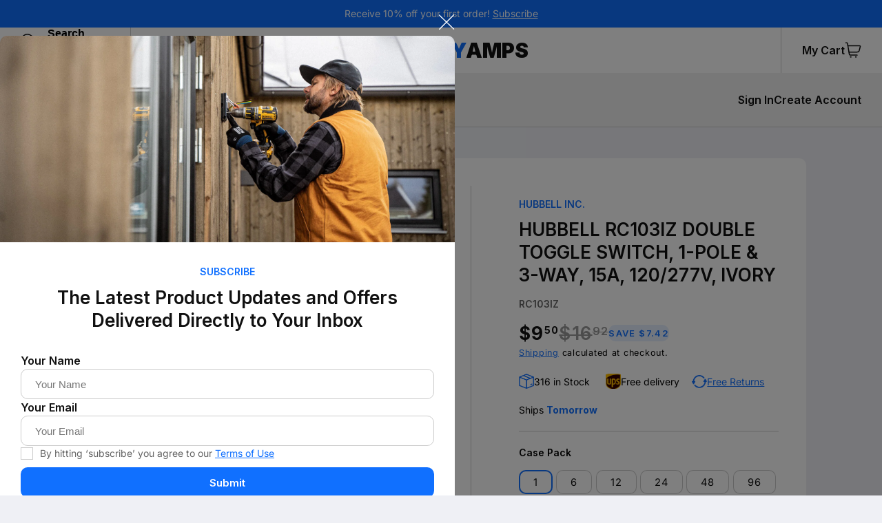

--- FILE ---
content_type: text/html; charset=utf-8
request_url: https://www.toomanyamps.com/products/hubbell-rc103iz-double-toggle-switch-1-pole-3-way-15a-120-277v-ivory
body_size: 39373
content:
<!doctype html>
<html class="no-js" lang="en">
<head>
  <!-- Google tag (gtag.js) -->
<script async src="https://www.googletagmanager.com/gtag/js?id=G-727E7Z0E8L"></script>
<script>
  window.dataLayer = window.dataLayer || [];
  function gtag(){dataLayer.push(arguments);}
  gtag('js', new Date());

  gtag('config', 'G-727E7Z0E8L');
</script>
  <meta charset="utf-8">
  <meta http-equiv="X-UA-Compatible" content="IE=edge">
  <meta name="viewport" content="width=device-width,initial-scale=1">
  <meta name="theme-color" content="">
  <link rel="canonical" href="https://www.toomanyamps.com/products/hubbell-rc103iz-double-toggle-switch-1-pole-3-way-15a-120-277v-ivory">
  <link rel="preconnect" href="https://cdn.shopify.com" crossorigin><link rel="icon" type="image/png" href="//www.toomanyamps.com/cdn/shop/files/favicon_37d90573-5911-405b-b1ea-9a869b5aeb24.png?crop=center&height=32&v=1716922243&width=32"><link rel="preconnect" href="https://fonts.shopifycdn.com" crossorigin><title>
    HUBBELL RC103IZ DOUBLE TOGGLE SWITCH, 1-POLE &amp; 3-WAY, 15A, 120/277V, I
 &ndash; Toomanyamps</title>

  
    <meta name="description" content="Commercial Grade Construction and features ensure better performance and reliability. High Abuse Nylon, Smooth Surface creates clean upscale look. Manufacturered by Cooper/Eaton for Hubbell. Space saving combination allows for two separate devices in just one gang. Two individual switches, one single-pole switch and on">
  

  

<meta property="og:site_name" content="Toomanyamps">
<meta property="og:url" content="https://www.toomanyamps.com/products/hubbell-rc103iz-double-toggle-switch-1-pole-3-way-15a-120-277v-ivory">
<meta property="og:title" content="HUBBELL RC103IZ DOUBLE TOGGLE SWITCH, 1-POLE &amp; 3-WAY, 15A, 120/277V, I">
<meta property="og:type" content="product">
<meta property="og:description" content="Commercial Grade Construction and features ensure better performance and reliability. High Abuse Nylon, Smooth Surface creates clean upscale look. Manufacturered by Cooper/Eaton for Hubbell. Space saving combination allows for two separate devices in just one gang. Two individual switches, one single-pole switch and on"><meta property="og:image" content="http://www.toomanyamps.com/cdn/shop/products/HUBRC103IZ-A.jpg?v=1615405478">
  <meta property="og:image:secure_url" content="https://www.toomanyamps.com/cdn/shop/products/HUBRC103IZ-A.jpg?v=1615405478">
  <meta property="og:image:width" content="2000">
  <meta property="og:image:height" content="2000"><meta property="og:price:amount" content="9.50">
  <meta property="og:price:currency" content="USD"><meta name="twitter:card" content="summary_large_image">
<meta name="twitter:title" content="HUBBELL RC103IZ DOUBLE TOGGLE SWITCH, 1-POLE &amp; 3-WAY, 15A, 120/277V, I">
<meta name="twitter:description" content="Commercial Grade Construction and features ensure better performance and reliability. High Abuse Nylon, Smooth Surface creates clean upscale look. Manufacturered by Cooper/Eaton for Hubbell. Space saving combination allows for two separate devices in just one gang. Two individual switches, one single-pole switch and on">


  <script src="//www.toomanyamps.com/cdn/shop/t/5/assets/global.js?v=19765167850444645801689146707" defer="defer"></script>
  <script
    src="https://code.jquery.com/jquery-3.6.3.min.js"
    integrity="sha256-pvPw+upLPUjgMXY0G+8O0xUf+/Im1MZjXxxgOcBQBXU="
    crossorigin="anonymous"></script>
  <script>window.performance && window.performance.mark && window.performance.mark('shopify.content_for_header.start');</script><meta id="shopify-digital-wallet" name="shopify-digital-wallet" content="/25052696/digital_wallets/dialog">
<meta name="shopify-checkout-api-token" content="c214151f221eef0f7fd5f53ff6d8cfcb">
<meta id="in-context-paypal-metadata" data-shop-id="25052696" data-venmo-supported="false" data-environment="production" data-locale="en_US" data-paypal-v4="true" data-currency="USD">
<link rel="alternate" type="application/json+oembed" href="https://www.toomanyamps.com/products/hubbell-rc103iz-double-toggle-switch-1-pole-3-way-15a-120-277v-ivory.oembed">
<script async="async" src="/checkouts/internal/preloads.js?locale=en-US"></script>
<link rel="preconnect" href="https://shop.app" crossorigin="anonymous">
<script async="async" src="https://shop.app/checkouts/internal/preloads.js?locale=en-US&shop_id=25052696" crossorigin="anonymous"></script>
<script id="shopify-features" type="application/json">{"accessToken":"c214151f221eef0f7fd5f53ff6d8cfcb","betas":["rich-media-storefront-analytics"],"domain":"www.toomanyamps.com","predictiveSearch":true,"shopId":25052696,"locale":"en"}</script>
<script>var Shopify = Shopify || {};
Shopify.shop = "toomanyamps.myshopify.com";
Shopify.locale = "en";
Shopify.currency = {"active":"USD","rate":"1.0"};
Shopify.country = "US";
Shopify.theme = {"name":"Dev theme - Notes - 12\/7\/23","id":132645748907,"schema_name":"Refresh","schema_version":"2.0.2","theme_store_id":1567,"role":"main"};
Shopify.theme.handle = "null";
Shopify.theme.style = {"id":null,"handle":null};
Shopify.cdnHost = "www.toomanyamps.com/cdn";
Shopify.routes = Shopify.routes || {};
Shopify.routes.root = "/";</script>
<script type="module">!function(o){(o.Shopify=o.Shopify||{}).modules=!0}(window);</script>
<script>!function(o){function n(){var o=[];function n(){o.push(Array.prototype.slice.apply(arguments))}return n.q=o,n}var t=o.Shopify=o.Shopify||{};t.loadFeatures=n(),t.autoloadFeatures=n()}(window);</script>
<script>
  window.ShopifyPay = window.ShopifyPay || {};
  window.ShopifyPay.apiHost = "shop.app\/pay";
  window.ShopifyPay.redirectState = null;
</script>
<script id="shop-js-analytics" type="application/json">{"pageType":"product"}</script>
<script defer="defer" async type="module" src="//www.toomanyamps.com/cdn/shopifycloud/shop-js/modules/v2/client.init-shop-cart-sync_BT-GjEfc.en.esm.js"></script>
<script defer="defer" async type="module" src="//www.toomanyamps.com/cdn/shopifycloud/shop-js/modules/v2/chunk.common_D58fp_Oc.esm.js"></script>
<script defer="defer" async type="module" src="//www.toomanyamps.com/cdn/shopifycloud/shop-js/modules/v2/chunk.modal_xMitdFEc.esm.js"></script>
<script type="module">
  await import("//www.toomanyamps.com/cdn/shopifycloud/shop-js/modules/v2/client.init-shop-cart-sync_BT-GjEfc.en.esm.js");
await import("//www.toomanyamps.com/cdn/shopifycloud/shop-js/modules/v2/chunk.common_D58fp_Oc.esm.js");
await import("//www.toomanyamps.com/cdn/shopifycloud/shop-js/modules/v2/chunk.modal_xMitdFEc.esm.js");

  window.Shopify.SignInWithShop?.initShopCartSync?.({"fedCMEnabled":true,"windoidEnabled":true});

</script>
<script defer="defer" async type="module" src="//www.toomanyamps.com/cdn/shopifycloud/shop-js/modules/v2/client.payment-terms_Ci9AEqFq.en.esm.js"></script>
<script defer="defer" async type="module" src="//www.toomanyamps.com/cdn/shopifycloud/shop-js/modules/v2/chunk.common_D58fp_Oc.esm.js"></script>
<script defer="defer" async type="module" src="//www.toomanyamps.com/cdn/shopifycloud/shop-js/modules/v2/chunk.modal_xMitdFEc.esm.js"></script>
<script type="module">
  await import("//www.toomanyamps.com/cdn/shopifycloud/shop-js/modules/v2/client.payment-terms_Ci9AEqFq.en.esm.js");
await import("//www.toomanyamps.com/cdn/shopifycloud/shop-js/modules/v2/chunk.common_D58fp_Oc.esm.js");
await import("//www.toomanyamps.com/cdn/shopifycloud/shop-js/modules/v2/chunk.modal_xMitdFEc.esm.js");

  
</script>
<script>
  window.Shopify = window.Shopify || {};
  if (!window.Shopify.featureAssets) window.Shopify.featureAssets = {};
  window.Shopify.featureAssets['shop-js'] = {"shop-cart-sync":["modules/v2/client.shop-cart-sync_DZOKe7Ll.en.esm.js","modules/v2/chunk.common_D58fp_Oc.esm.js","modules/v2/chunk.modal_xMitdFEc.esm.js"],"init-fed-cm":["modules/v2/client.init-fed-cm_B6oLuCjv.en.esm.js","modules/v2/chunk.common_D58fp_Oc.esm.js","modules/v2/chunk.modal_xMitdFEc.esm.js"],"shop-cash-offers":["modules/v2/client.shop-cash-offers_D2sdYoxE.en.esm.js","modules/v2/chunk.common_D58fp_Oc.esm.js","modules/v2/chunk.modal_xMitdFEc.esm.js"],"shop-login-button":["modules/v2/client.shop-login-button_QeVjl5Y3.en.esm.js","modules/v2/chunk.common_D58fp_Oc.esm.js","modules/v2/chunk.modal_xMitdFEc.esm.js"],"pay-button":["modules/v2/client.pay-button_DXTOsIq6.en.esm.js","modules/v2/chunk.common_D58fp_Oc.esm.js","modules/v2/chunk.modal_xMitdFEc.esm.js"],"shop-button":["modules/v2/client.shop-button_DQZHx9pm.en.esm.js","modules/v2/chunk.common_D58fp_Oc.esm.js","modules/v2/chunk.modal_xMitdFEc.esm.js"],"avatar":["modules/v2/client.avatar_BTnouDA3.en.esm.js"],"init-windoid":["modules/v2/client.init-windoid_CR1B-cfM.en.esm.js","modules/v2/chunk.common_D58fp_Oc.esm.js","modules/v2/chunk.modal_xMitdFEc.esm.js"],"init-shop-for-new-customer-accounts":["modules/v2/client.init-shop-for-new-customer-accounts_C_vY_xzh.en.esm.js","modules/v2/client.shop-login-button_QeVjl5Y3.en.esm.js","modules/v2/chunk.common_D58fp_Oc.esm.js","modules/v2/chunk.modal_xMitdFEc.esm.js"],"init-shop-email-lookup-coordinator":["modules/v2/client.init-shop-email-lookup-coordinator_BI7n9ZSv.en.esm.js","modules/v2/chunk.common_D58fp_Oc.esm.js","modules/v2/chunk.modal_xMitdFEc.esm.js"],"init-shop-cart-sync":["modules/v2/client.init-shop-cart-sync_BT-GjEfc.en.esm.js","modules/v2/chunk.common_D58fp_Oc.esm.js","modules/v2/chunk.modal_xMitdFEc.esm.js"],"shop-toast-manager":["modules/v2/client.shop-toast-manager_DiYdP3xc.en.esm.js","modules/v2/chunk.common_D58fp_Oc.esm.js","modules/v2/chunk.modal_xMitdFEc.esm.js"],"init-customer-accounts":["modules/v2/client.init-customer-accounts_D9ZNqS-Q.en.esm.js","modules/v2/client.shop-login-button_QeVjl5Y3.en.esm.js","modules/v2/chunk.common_D58fp_Oc.esm.js","modules/v2/chunk.modal_xMitdFEc.esm.js"],"init-customer-accounts-sign-up":["modules/v2/client.init-customer-accounts-sign-up_iGw4briv.en.esm.js","modules/v2/client.shop-login-button_QeVjl5Y3.en.esm.js","modules/v2/chunk.common_D58fp_Oc.esm.js","modules/v2/chunk.modal_xMitdFEc.esm.js"],"shop-follow-button":["modules/v2/client.shop-follow-button_CqMgW2wH.en.esm.js","modules/v2/chunk.common_D58fp_Oc.esm.js","modules/v2/chunk.modal_xMitdFEc.esm.js"],"checkout-modal":["modules/v2/client.checkout-modal_xHeaAweL.en.esm.js","modules/v2/chunk.common_D58fp_Oc.esm.js","modules/v2/chunk.modal_xMitdFEc.esm.js"],"shop-login":["modules/v2/client.shop-login_D91U-Q7h.en.esm.js","modules/v2/chunk.common_D58fp_Oc.esm.js","modules/v2/chunk.modal_xMitdFEc.esm.js"],"lead-capture":["modules/v2/client.lead-capture_BJmE1dJe.en.esm.js","modules/v2/chunk.common_D58fp_Oc.esm.js","modules/v2/chunk.modal_xMitdFEc.esm.js"],"payment-terms":["modules/v2/client.payment-terms_Ci9AEqFq.en.esm.js","modules/v2/chunk.common_D58fp_Oc.esm.js","modules/v2/chunk.modal_xMitdFEc.esm.js"]};
</script>
<script id="__st">var __st={"a":25052696,"offset":-28800,"reqid":"0ebe1789-b59c-4b83-a5b3-1b1a6726dfe4-1769141439","pageurl":"www.toomanyamps.com\/products\/hubbell-rc103iz-double-toggle-switch-1-pole-3-way-15a-120-277v-ivory","u":"723e604ca4b8","p":"product","rtyp":"product","rid":1317195415661};</script>
<script>window.ShopifyPaypalV4VisibilityTracking = true;</script>
<script id="captcha-bootstrap">!function(){'use strict';const t='contact',e='account',n='new_comment',o=[[t,t],['blogs',n],['comments',n],[t,'customer']],c=[[e,'customer_login'],[e,'guest_login'],[e,'recover_customer_password'],[e,'create_customer']],r=t=>t.map((([t,e])=>`form[action*='/${t}']:not([data-nocaptcha='true']) input[name='form_type'][value='${e}']`)).join(','),a=t=>()=>t?[...document.querySelectorAll(t)].map((t=>t.form)):[];function s(){const t=[...o],e=r(t);return a(e)}const i='password',u='form_key',d=['recaptcha-v3-token','g-recaptcha-response','h-captcha-response',i],f=()=>{try{return window.sessionStorage}catch{return}},m='__shopify_v',_=t=>t.elements[u];function p(t,e,n=!1){try{const o=window.sessionStorage,c=JSON.parse(o.getItem(e)),{data:r}=function(t){const{data:e,action:n}=t;return t[m]||n?{data:e,action:n}:{data:t,action:n}}(c);for(const[e,n]of Object.entries(r))t.elements[e]&&(t.elements[e].value=n);n&&o.removeItem(e)}catch(o){console.error('form repopulation failed',{error:o})}}const l='form_type',E='cptcha';function T(t){t.dataset[E]=!0}const w=window,h=w.document,L='Shopify',v='ce_forms',y='captcha';let A=!1;((t,e)=>{const n=(g='f06e6c50-85a8-45c8-87d0-21a2b65856fe',I='https://cdn.shopify.com/shopifycloud/storefront-forms-hcaptcha/ce_storefront_forms_captcha_hcaptcha.v1.5.2.iife.js',D={infoText:'Protected by hCaptcha',privacyText:'Privacy',termsText:'Terms'},(t,e,n)=>{const o=w[L][v],c=o.bindForm;if(c)return c(t,g,e,D).then(n);var r;o.q.push([[t,g,e,D],n]),r=I,A||(h.body.append(Object.assign(h.createElement('script'),{id:'captcha-provider',async:!0,src:r})),A=!0)});var g,I,D;w[L]=w[L]||{},w[L][v]=w[L][v]||{},w[L][v].q=[],w[L][y]=w[L][y]||{},w[L][y].protect=function(t,e){n(t,void 0,e),T(t)},Object.freeze(w[L][y]),function(t,e,n,w,h,L){const[v,y,A,g]=function(t,e,n){const i=e?o:[],u=t?c:[],d=[...i,...u],f=r(d),m=r(i),_=r(d.filter((([t,e])=>n.includes(e))));return[a(f),a(m),a(_),s()]}(w,h,L),I=t=>{const e=t.target;return e instanceof HTMLFormElement?e:e&&e.form},D=t=>v().includes(t);t.addEventListener('submit',(t=>{const e=I(t);if(!e)return;const n=D(e)&&!e.dataset.hcaptchaBound&&!e.dataset.recaptchaBound,o=_(e),c=g().includes(e)&&(!o||!o.value);(n||c)&&t.preventDefault(),c&&!n&&(function(t){try{if(!f())return;!function(t){const e=f();if(!e)return;const n=_(t);if(!n)return;const o=n.value;o&&e.removeItem(o)}(t);const e=Array.from(Array(32),(()=>Math.random().toString(36)[2])).join('');!function(t,e){_(t)||t.append(Object.assign(document.createElement('input'),{type:'hidden',name:u})),t.elements[u].value=e}(t,e),function(t,e){const n=f();if(!n)return;const o=[...t.querySelectorAll(`input[type='${i}']`)].map((({name:t})=>t)),c=[...d,...o],r={};for(const[a,s]of new FormData(t).entries())c.includes(a)||(r[a]=s);n.setItem(e,JSON.stringify({[m]:1,action:t.action,data:r}))}(t,e)}catch(e){console.error('failed to persist form',e)}}(e),e.submit())}));const S=(t,e)=>{t&&!t.dataset[E]&&(n(t,e.some((e=>e===t))),T(t))};for(const o of['focusin','change'])t.addEventListener(o,(t=>{const e=I(t);D(e)&&S(e,y())}));const B=e.get('form_key'),M=e.get(l),P=B&&M;t.addEventListener('DOMContentLoaded',(()=>{const t=y();if(P)for(const e of t)e.elements[l].value===M&&p(e,B);[...new Set([...A(),...v().filter((t=>'true'===t.dataset.shopifyCaptcha))])].forEach((e=>S(e,t)))}))}(h,new URLSearchParams(w.location.search),n,t,e,['guest_login'])})(!1,!0)}();</script>
<script integrity="sha256-4kQ18oKyAcykRKYeNunJcIwy7WH5gtpwJnB7kiuLZ1E=" data-source-attribution="shopify.loadfeatures" defer="defer" src="//www.toomanyamps.com/cdn/shopifycloud/storefront/assets/storefront/load_feature-a0a9edcb.js" crossorigin="anonymous"></script>
<script crossorigin="anonymous" defer="defer" src="//www.toomanyamps.com/cdn/shopifycloud/storefront/assets/shopify_pay/storefront-65b4c6d7.js?v=20250812"></script>
<script data-source-attribution="shopify.dynamic_checkout.dynamic.init">var Shopify=Shopify||{};Shopify.PaymentButton=Shopify.PaymentButton||{isStorefrontPortableWallets:!0,init:function(){window.Shopify.PaymentButton.init=function(){};var t=document.createElement("script");t.src="https://www.toomanyamps.com/cdn/shopifycloud/portable-wallets/latest/portable-wallets.en.js",t.type="module",document.head.appendChild(t)}};
</script>
<script data-source-attribution="shopify.dynamic_checkout.buyer_consent">
  function portableWalletsHideBuyerConsent(e){var t=document.getElementById("shopify-buyer-consent"),n=document.getElementById("shopify-subscription-policy-button");t&&n&&(t.classList.add("hidden"),t.setAttribute("aria-hidden","true"),n.removeEventListener("click",e))}function portableWalletsShowBuyerConsent(e){var t=document.getElementById("shopify-buyer-consent"),n=document.getElementById("shopify-subscription-policy-button");t&&n&&(t.classList.remove("hidden"),t.removeAttribute("aria-hidden"),n.addEventListener("click",e))}window.Shopify?.PaymentButton&&(window.Shopify.PaymentButton.hideBuyerConsent=portableWalletsHideBuyerConsent,window.Shopify.PaymentButton.showBuyerConsent=portableWalletsShowBuyerConsent);
</script>
<script>
  function portableWalletsCleanup(e){e&&e.src&&console.error("Failed to load portable wallets script "+e.src);var t=document.querySelectorAll("shopify-accelerated-checkout .shopify-payment-button__skeleton, shopify-accelerated-checkout-cart .wallet-cart-button__skeleton"),e=document.getElementById("shopify-buyer-consent");for(let e=0;e<t.length;e++)t[e].remove();e&&e.remove()}function portableWalletsNotLoadedAsModule(e){e instanceof ErrorEvent&&"string"==typeof e.message&&e.message.includes("import.meta")&&"string"==typeof e.filename&&e.filename.includes("portable-wallets")&&(window.removeEventListener("error",portableWalletsNotLoadedAsModule),window.Shopify.PaymentButton.failedToLoad=e,"loading"===document.readyState?document.addEventListener("DOMContentLoaded",window.Shopify.PaymentButton.init):window.Shopify.PaymentButton.init())}window.addEventListener("error",portableWalletsNotLoadedAsModule);
</script>

<script type="module" src="https://www.toomanyamps.com/cdn/shopifycloud/portable-wallets/latest/portable-wallets.en.js" onError="portableWalletsCleanup(this)" crossorigin="anonymous"></script>
<script nomodule>
  document.addEventListener("DOMContentLoaded", portableWalletsCleanup);
</script>

<link id="shopify-accelerated-checkout-styles" rel="stylesheet" media="screen" href="https://www.toomanyamps.com/cdn/shopifycloud/portable-wallets/latest/accelerated-checkout-backwards-compat.css" crossorigin="anonymous">
<style id="shopify-accelerated-checkout-cart">
        #shopify-buyer-consent {
  margin-top: 1em;
  display: inline-block;
  width: 100%;
}

#shopify-buyer-consent.hidden {
  display: none;
}

#shopify-subscription-policy-button {
  background: none;
  border: none;
  padding: 0;
  text-decoration: underline;
  font-size: inherit;
  cursor: pointer;
}

#shopify-subscription-policy-button::before {
  box-shadow: none;
}

      </style>
<script id="sections-script" data-sections="header" defer="defer" src="//www.toomanyamps.com/cdn/shop/t/5/compiled_assets/scripts.js?v=8526"></script>
<script>window.performance && window.performance.mark && window.performance.mark('shopify.content_for_header.end');</script><script id="shop-promise-product" type="application/json">
  {
    "productId": "1317195415661",
    "variantId": "12392380760173"
  }
</script>
<script id="shop-promise-features" type="application/json">
  {
    "supportedPromiseBrands": ["shop_promise"],
    "f_b9ba94d16a7d18ccd91d68be01e37df6": false,
    "f_85e460659f2e1fdd04f763b1587427a4": false
  }
</script>
<script fetchpriority="high" defer="defer" src="https://www.toomanyamps.com/cdn/shopifycloud/shop-promise-pdp/prod/shop_promise_pdp.js?v=1" data-source-attribution="shopify.shop-promise-pdp" crossorigin="anonymous"></script>



  <style data-shopify>
    @import url('https://fonts.googleapis.com/css2?family=Inter:wght@400;500;600;700;900&family=Nabla&display=swap');

    @font-face {
  font-family: Questrial;
  font-weight: 400;
  font-style: normal;
  font-display: swap;
  src: url("//www.toomanyamps.com/cdn/fonts/questrial/questrial_n4.66abac5d8209a647b4bf8089b0451928ef144c07.woff2") format("woff2"),
       url("//www.toomanyamps.com/cdn/fonts/questrial/questrial_n4.e86c53e77682db9bf4b0ee2dd71f214dc16adda4.woff") format("woff");
}

    
    
    
    @font-face {
  font-family: Inter;
  font-weight: 400;
  font-style: normal;
  font-display: swap;
  src: url("//www.toomanyamps.com/cdn/fonts/inter/inter_n4.b2a3f24c19b4de56e8871f609e73ca7f6d2e2bb9.woff2") format("woff2"),
       url("//www.toomanyamps.com/cdn/fonts/inter/inter_n4.af8052d517e0c9ffac7b814872cecc27ae1fa132.woff") format("woff");
}


    :root {
    --font-body-family: Inter;
    --font-body-style: normal;
    --font-body-weight: 400;
    --font-body-weight-bold: 700;

    --font-heading-family: Inter
    --font-heading-style: normal;
    --font-heading-weight: 600;

    --font-body-scale: 1.05;
    --font-heading-scale: 1.0476190476190477;

    --color-base-text: 14, 27, 77;
    --color-shadow: 14, 27, 77;
    --color-base-background-1: 239, 240, 245;
    --color-base-background-2: 255, 255, 255;
    --color-base-solid-button-labels: 255, 255, 255;
    --color-base-outline-button-labels: 14, 27, 77;
    --color-base-accent-1: 71, 112, 219;
    --color-base-accent-2: 14, 27, 77;
    --payment-terms-background-color: #eff0f5;

    --gradient-base-background-1: #eff0f5;
    --gradient-base-background-2: #FFFFFF;
    --gradient-base-accent-1: #4770db;
    --gradient-base-accent-2: #0e1b4d;

    --media-padding: px;
    --media-border-opacity: 0.1;
    --media-border-width: 0px;
    --media-radius: 20px;
    --media-shadow-opacity: 0.0;
    --media-shadow-horizontal-offset: 0px;
    --media-shadow-vertical-offset: 4px;
    --media-shadow-blur-radius: 5px;
    --media-shadow-visible: 0;

    --page-width: 120rem;
    --page-width-margin: 0rem;

    --product-card-image-padding: 1.6rem;
    --product-card-corner-radius: 1.8rem;
    --product-card-text-alignment: left;
    --product-card-border-width: 0.1rem;
    --product-card-border-opacity: 1.0;
    --product-card-shadow-opacity: 0.0;
    --product-card-shadow-visible: 0;
    --product-card-shadow-horizontal-offset: 0.0rem;
    --product-card-shadow-vertical-offset: 0.4rem;
    --product-card-shadow-blur-radius: 0.5rem;

    --collection-card-image-padding: 1.6rem;
    --collection-card-corner-radius: 1.8rem;
    --collection-card-text-alignment: left;
    --collection-card-border-width: 0.1rem;
    --collection-card-border-opacity: 1.0;
    --collection-card-shadow-opacity: 0.0;
    --collection-card-shadow-visible: 0;
    --collection-card-shadow-horizontal-offset: 0.0rem;
    --collection-card-shadow-vertical-offset: 0.4rem;
    --collection-card-shadow-blur-radius: 0.5rem;

    --blog-card-image-padding: 1.6rem;
    --blog-card-corner-radius: 1.8rem;
    --blog-card-text-alignment: left;
    --blog-card-border-width: 0.1rem;
    --blog-card-border-opacity: 1.0;
    --blog-card-shadow-opacity: 0.0;
    --blog-card-shadow-visible: 0;
    --blog-card-shadow-horizontal-offset: 0.0rem;
    --blog-card-shadow-vertical-offset: 0.4rem;
    --blog-card-shadow-blur-radius: 0.5rem;

    --badge-corner-radius: 0.0rem;

    --popup-border-width: 1px;
    --popup-border-opacity: 0.1;
    --popup-corner-radius: 18px;
    --popup-shadow-opacity: 0.0;
    --popup-shadow-horizontal-offset: 0px;
    --popup-shadow-vertical-offset: 4px;
    --popup-shadow-blur-radius: 5px;

    --drawer-border-width: 0px;
    --drawer-border-opacity: 0.1;
    --drawer-shadow-opacity: 0.0;
    --drawer-shadow-horizontal-offset: 0px;
    --drawer-shadow-vertical-offset: 4px;
    --drawer-shadow-blur-radius: 5px;

    --spacing-sections-desktop: 0px;
    --spacing-sections-mobile: 0px;

    --grid-desktop-vertical-spacing: 40px;
    --grid-desktop-horizontal-spacing: 40px;
    --grid-mobile-vertical-spacing: 20px;
    --grid-mobile-horizontal-spacing: 20px;

    --text-boxes-border-opacity: 0.1;
    --text-boxes-border-width: 0px;
    --text-boxes-radius: 20px;
    --text-boxes-shadow-opacity: 0.0;
    --text-boxes-shadow-visible: 0;
    --text-boxes-shadow-horizontal-offset: 0px;
    --text-boxes-shadow-vertical-offset: 4px;
    --text-boxes-shadow-blur-radius: 5px;

    --buttons-radius: 40px;
    --buttons-radius-outset: 41px;
    --buttons-border-width: 1px;
    --buttons-border-opacity: 1.0;
    --buttons-shadow-opacity: 0.0;
    --buttons-shadow-visible: 0;
    --buttons-shadow-horizontal-offset: 0px;
    --buttons-shadow-vertical-offset: 4px;
    --buttons-shadow-blur-radius: 5px;
    --buttons-border-offset: 0.3px;

    --inputs-radius: 26px;
    --inputs-border-width: 1px;
    --inputs-border-opacity: 0.55;
    --inputs-shadow-opacity: 0.0;
    --inputs-shadow-horizontal-offset: 0px;
    --inputs-margin-offset: 0px;
    --inputs-shadow-vertical-offset: 4px;
    --inputs-shadow-blur-radius: 5px;
    --inputs-radius-outset: 27px;

    --variant-pills-radius: 40px;
    --variant-pills-border-width: 1px;
    --variant-pills-border-opacity: 0.55;
    --variant-pills-shadow-opacity: 0.0;
    --variant-pills-shadow-horizontal-offset: 0px;
    --variant-pills-shadow-vertical-offset: 4px;
    --variant-pills-shadow-blur-radius: 5px;
    }

    :root {
    --font-size-40: 40px;
    --font-size-36: 36px;
    --font-size-30: 30px;
    --font-size-26: 26px;
    --font-size-25: 25px;
    --font-size-24: 24px;
    --font-size-22: 22px;
    --font-size-20: 20px;
    --font-size-18: 18px;
    --font-size-17: 17px;
    --font-size-16: 16px;
    --font-size-15: 15px;
    --font-size-14: 14px;
    --font-size-13: 13px;
    --font-size-12: 12px;
    --font-size-10: 10px;
    --font-size-8: 8px;

    --color-blue-100: #1070ff;
    --color-blue-10: rgba(16,112,255, .1);
    --color-dark-blue: #0a377b;
    --color-white-100: #fff;
    --color-white-70: rgba(255,255,255, .7);
    --color-white-50: rgba(255,255,255, .5);
    --color-light-white: #f1f1f1;
    --color-black-100: #111;
    --color-black-50: rgba(0,0,0, .5);
    --color-black-10: rgba(0,0,0, .1);
    --color-silver: #ccc;
    --color-light-silver: #999;
    --color-gray: #666;
    --color-dark-gray: #444;
    --color-light-gray: #d9d9d9;
    --color-grey-50: #eee;
    --color-red: #ed0006;
    --color-dark-red: #330000;
    --color-yellow: #ffbe00;
    --color-orange-100: #f9a000;
    --color-orange-10: rgba(249, 160, 0, 0.1); 
    --color-green-100: #34a853;
    --color-green-10: rgba(52, 168, 83, 0.1);

    --color-footer-form-danger: #ff6548;
    --color-footer-form-success: #00ff76;

    --button-backgroun-color-hover: var(--color-dark-blue);

    --page-width: 1660px;
    --page-width-md: 1410px;
    --page-width-sm: 1180px;
    --page-width-xxs: 950px;
    --page-width-xxxs: 720px;

    --transition-dafault: all .1s ease-in-out;
    }

    *,
    *::before,
    *::after {
    box-sizing: inherit;
    }

    * {
    -webkit-font-smoothing: antialiased;
    -moz-osx-font-smoothing: grayscale;
    }

    html {
    box-sizing: border-box;
    font-size: calc(var(--font-body-scale) * 62.5%);
    height: 100%;
    }

    body {
    display: grid;
    grid-template-rows: auto auto 1fr auto;
    grid-template-columns: 100%;
    min-height: 100%;
    margin: 0;
    font-size: var(--font-size-16);
    line-height: 1.5;
    font-family: var(--font-body-family);
    font-style: var(--font-body-style);
    font-weight: var(--font-body-weight);
    }

    @media screen and (min-width: 750px) {
    body {
    font-size: var(--font-size-16);
    }
    }
  </style>

  <link href="//www.toomanyamps.com/cdn/shop/t/5/assets/custom-base.css?v=107652992422748194611689146707" rel="stylesheet" type="text/css" media="all" />
  <link href="//www.toomanyamps.com/cdn/shop/t/5/assets/base.css?v=113140837930308404291689146707" rel="stylesheet" type="text/css" media="all" />
<link rel="preload" as="font" href="//www.toomanyamps.com/cdn/fonts/questrial/questrial_n4.66abac5d8209a647b4bf8089b0451928ef144c07.woff2" type="font/woff2" crossorigin><link rel="preload" as="font" href="//www.toomanyamps.com/cdn/fonts/inter/inter_n4.b2a3f24c19b4de56e8871f609e73ca7f6d2e2bb9.woff2" type="font/woff2" crossorigin><link rel="stylesheet" href="//www.toomanyamps.com/cdn/shop/t/5/assets/component-predictive-search.css?v=83512081251802922551689146707" media="print" onload="this.media='all'"><script>document.documentElement.className = document.documentElement.className.replace('no-js', 'js');
    if (Shopify.designMode) {
      document.documentElement.classList.add('shopify-design-mode');
    }
  </script>
<!-- BEGIN app block: shopify://apps/klaviyo-email-marketing-sms/blocks/klaviyo-onsite-embed/2632fe16-c075-4321-a88b-50b567f42507 -->












  <script async src="https://static.klaviyo.com/onsite/js/WS7AFk/klaviyo.js?company_id=WS7AFk"></script>
  <script>!function(){if(!window.klaviyo){window._klOnsite=window._klOnsite||[];try{window.klaviyo=new Proxy({},{get:function(n,i){return"push"===i?function(){var n;(n=window._klOnsite).push.apply(n,arguments)}:function(){for(var n=arguments.length,o=new Array(n),w=0;w<n;w++)o[w]=arguments[w];var t="function"==typeof o[o.length-1]?o.pop():void 0,e=new Promise((function(n){window._klOnsite.push([i].concat(o,[function(i){t&&t(i),n(i)}]))}));return e}}})}catch(n){window.klaviyo=window.klaviyo||[],window.klaviyo.push=function(){var n;(n=window._klOnsite).push.apply(n,arguments)}}}}();</script>

  
    <script id="viewed_product">
      if (item == null) {
        var _learnq = _learnq || [];

        var MetafieldReviews = null
        var MetafieldYotpoRating = null
        var MetafieldYotpoCount = null
        var MetafieldLooxRating = null
        var MetafieldLooxCount = null
        var okendoProduct = null
        var okendoProductReviewCount = null
        var okendoProductReviewAverageValue = null
        try {
          // The following fields are used for Customer Hub recently viewed in order to add reviews.
          // This information is not part of __kla_viewed. Instead, it is part of __kla_viewed_reviewed_items
          MetafieldReviews = {};
          MetafieldYotpoRating = null
          MetafieldYotpoCount = null
          MetafieldLooxRating = null
          MetafieldLooxCount = null

          okendoProduct = null
          // If the okendo metafield is not legacy, it will error, which then requires the new json formatted data
          if (okendoProduct && 'error' in okendoProduct) {
            okendoProduct = null
          }
          okendoProductReviewCount = okendoProduct ? okendoProduct.reviewCount : null
          okendoProductReviewAverageValue = okendoProduct ? okendoProduct.reviewAverageValue : null
        } catch (error) {
          console.error('Error in Klaviyo onsite reviews tracking:', error);
        }

        var item = {
          Name: "HUBBELL RC103IZ DOUBLE TOGGLE SWITCH, 1-POLE \u0026 3-WAY, 15A, 120\/277V, IVORY",
          ProductID: 1317195415661,
          Categories: ["Hubbell","Wiring Devices"],
          ImageURL: "https://www.toomanyamps.com/cdn/shop/products/HUBRC103IZ-A_grande.jpg?v=1615405478",
          URL: "https://www.toomanyamps.com/products/hubbell-rc103iz-double-toggle-switch-1-pole-3-way-15a-120-277v-ivory",
          Brand: "Hubbell Inc.",
          Price: "$9.50",
          Value: "9.50",
          CompareAtPrice: "$815.04"
        };
        _learnq.push(['track', 'Viewed Product', item]);
        _learnq.push(['trackViewedItem', {
          Title: item.Name,
          ItemId: item.ProductID,
          Categories: item.Categories,
          ImageUrl: item.ImageURL,
          Url: item.URL,
          Metadata: {
            Brand: item.Brand,
            Price: item.Price,
            Value: item.Value,
            CompareAtPrice: item.CompareAtPrice
          },
          metafields:{
            reviews: MetafieldReviews,
            yotpo:{
              rating: MetafieldYotpoRating,
              count: MetafieldYotpoCount,
            },
            loox:{
              rating: MetafieldLooxRating,
              count: MetafieldLooxCount,
            },
            okendo: {
              rating: okendoProductReviewAverageValue,
              count: okendoProductReviewCount,
            }
          }
        }]);
      }
    </script>
  




  <script>
    window.klaviyoReviewsProductDesignMode = false
  </script>







<!-- END app block --><link href="https://monorail-edge.shopifysvc.com" rel="dns-prefetch">
<script>(function(){if ("sendBeacon" in navigator && "performance" in window) {try {var session_token_from_headers = performance.getEntriesByType('navigation')[0].serverTiming.find(x => x.name == '_s').description;} catch {var session_token_from_headers = undefined;}var session_cookie_matches = document.cookie.match(/_shopify_s=([^;]*)/);var session_token_from_cookie = session_cookie_matches && session_cookie_matches.length === 2 ? session_cookie_matches[1] : "";var session_token = session_token_from_headers || session_token_from_cookie || "";function handle_abandonment_event(e) {var entries = performance.getEntries().filter(function(entry) {return /monorail-edge.shopifysvc.com/.test(entry.name);});if (!window.abandonment_tracked && entries.length === 0) {window.abandonment_tracked = true;var currentMs = Date.now();var navigation_start = performance.timing.navigationStart;var payload = {shop_id: 25052696,url: window.location.href,navigation_start,duration: currentMs - navigation_start,session_token,page_type: "product"};window.navigator.sendBeacon("https://monorail-edge.shopifysvc.com/v1/produce", JSON.stringify({schema_id: "online_store_buyer_site_abandonment/1.1",payload: payload,metadata: {event_created_at_ms: currentMs,event_sent_at_ms: currentMs}}));}}window.addEventListener('pagehide', handle_abandonment_event);}}());</script>
<script id="web-pixels-manager-setup">(function e(e,d,r,n,o){if(void 0===o&&(o={}),!Boolean(null===(a=null===(i=window.Shopify)||void 0===i?void 0:i.analytics)||void 0===a?void 0:a.replayQueue)){var i,a;window.Shopify=window.Shopify||{};var t=window.Shopify;t.analytics=t.analytics||{};var s=t.analytics;s.replayQueue=[],s.publish=function(e,d,r){return s.replayQueue.push([e,d,r]),!0};try{self.performance.mark("wpm:start")}catch(e){}var l=function(){var e={modern:/Edge?\/(1{2}[4-9]|1[2-9]\d|[2-9]\d{2}|\d{4,})\.\d+(\.\d+|)|Firefox\/(1{2}[4-9]|1[2-9]\d|[2-9]\d{2}|\d{4,})\.\d+(\.\d+|)|Chrom(ium|e)\/(9{2}|\d{3,})\.\d+(\.\d+|)|(Maci|X1{2}).+ Version\/(15\.\d+|(1[6-9]|[2-9]\d|\d{3,})\.\d+)([,.]\d+|)( \(\w+\)|)( Mobile\/\w+|) Safari\/|Chrome.+OPR\/(9{2}|\d{3,})\.\d+\.\d+|(CPU[ +]OS|iPhone[ +]OS|CPU[ +]iPhone|CPU IPhone OS|CPU iPad OS)[ +]+(15[._]\d+|(1[6-9]|[2-9]\d|\d{3,})[._]\d+)([._]\d+|)|Android:?[ /-](13[3-9]|1[4-9]\d|[2-9]\d{2}|\d{4,})(\.\d+|)(\.\d+|)|Android.+Firefox\/(13[5-9]|1[4-9]\d|[2-9]\d{2}|\d{4,})\.\d+(\.\d+|)|Android.+Chrom(ium|e)\/(13[3-9]|1[4-9]\d|[2-9]\d{2}|\d{4,})\.\d+(\.\d+|)|SamsungBrowser\/([2-9]\d|\d{3,})\.\d+/,legacy:/Edge?\/(1[6-9]|[2-9]\d|\d{3,})\.\d+(\.\d+|)|Firefox\/(5[4-9]|[6-9]\d|\d{3,})\.\d+(\.\d+|)|Chrom(ium|e)\/(5[1-9]|[6-9]\d|\d{3,})\.\d+(\.\d+|)([\d.]+$|.*Safari\/(?![\d.]+ Edge\/[\d.]+$))|(Maci|X1{2}).+ Version\/(10\.\d+|(1[1-9]|[2-9]\d|\d{3,})\.\d+)([,.]\d+|)( \(\w+\)|)( Mobile\/\w+|) Safari\/|Chrome.+OPR\/(3[89]|[4-9]\d|\d{3,})\.\d+\.\d+|(CPU[ +]OS|iPhone[ +]OS|CPU[ +]iPhone|CPU IPhone OS|CPU iPad OS)[ +]+(10[._]\d+|(1[1-9]|[2-9]\d|\d{3,})[._]\d+)([._]\d+|)|Android:?[ /-](13[3-9]|1[4-9]\d|[2-9]\d{2}|\d{4,})(\.\d+|)(\.\d+|)|Mobile Safari.+OPR\/([89]\d|\d{3,})\.\d+\.\d+|Android.+Firefox\/(13[5-9]|1[4-9]\d|[2-9]\d{2}|\d{4,})\.\d+(\.\d+|)|Android.+Chrom(ium|e)\/(13[3-9]|1[4-9]\d|[2-9]\d{2}|\d{4,})\.\d+(\.\d+|)|Android.+(UC? ?Browser|UCWEB|U3)[ /]?(15\.([5-9]|\d{2,})|(1[6-9]|[2-9]\d|\d{3,})\.\d+)\.\d+|SamsungBrowser\/(5\.\d+|([6-9]|\d{2,})\.\d+)|Android.+MQ{2}Browser\/(14(\.(9|\d{2,})|)|(1[5-9]|[2-9]\d|\d{3,})(\.\d+|))(\.\d+|)|K[Aa][Ii]OS\/(3\.\d+|([4-9]|\d{2,})\.\d+)(\.\d+|)/},d=e.modern,r=e.legacy,n=navigator.userAgent;return n.match(d)?"modern":n.match(r)?"legacy":"unknown"}(),u="modern"===l?"modern":"legacy",c=(null!=n?n:{modern:"",legacy:""})[u],f=function(e){return[e.baseUrl,"/wpm","/b",e.hashVersion,"modern"===e.buildTarget?"m":"l",".js"].join("")}({baseUrl:d,hashVersion:r,buildTarget:u}),m=function(e){var d=e.version,r=e.bundleTarget,n=e.surface,o=e.pageUrl,i=e.monorailEndpoint;return{emit:function(e){var a=e.status,t=e.errorMsg,s=(new Date).getTime(),l=JSON.stringify({metadata:{event_sent_at_ms:s},events:[{schema_id:"web_pixels_manager_load/3.1",payload:{version:d,bundle_target:r,page_url:o,status:a,surface:n,error_msg:t},metadata:{event_created_at_ms:s}}]});if(!i)return console&&console.warn&&console.warn("[Web Pixels Manager] No Monorail endpoint provided, skipping logging."),!1;try{return self.navigator.sendBeacon.bind(self.navigator)(i,l)}catch(e){}var u=new XMLHttpRequest;try{return u.open("POST",i,!0),u.setRequestHeader("Content-Type","text/plain"),u.send(l),!0}catch(e){return console&&console.warn&&console.warn("[Web Pixels Manager] Got an unhandled error while logging to Monorail."),!1}}}}({version:r,bundleTarget:l,surface:e.surface,pageUrl:self.location.href,monorailEndpoint:e.monorailEndpoint});try{o.browserTarget=l,function(e){var d=e.src,r=e.async,n=void 0===r||r,o=e.onload,i=e.onerror,a=e.sri,t=e.scriptDataAttributes,s=void 0===t?{}:t,l=document.createElement("script"),u=document.querySelector("head"),c=document.querySelector("body");if(l.async=n,l.src=d,a&&(l.integrity=a,l.crossOrigin="anonymous"),s)for(var f in s)if(Object.prototype.hasOwnProperty.call(s,f))try{l.dataset[f]=s[f]}catch(e){}if(o&&l.addEventListener("load",o),i&&l.addEventListener("error",i),u)u.appendChild(l);else{if(!c)throw new Error("Did not find a head or body element to append the script");c.appendChild(l)}}({src:f,async:!0,onload:function(){if(!function(){var e,d;return Boolean(null===(d=null===(e=window.Shopify)||void 0===e?void 0:e.analytics)||void 0===d?void 0:d.initialized)}()){var d=window.webPixelsManager.init(e)||void 0;if(d){var r=window.Shopify.analytics;r.replayQueue.forEach((function(e){var r=e[0],n=e[1],o=e[2];d.publishCustomEvent(r,n,o)})),r.replayQueue=[],r.publish=d.publishCustomEvent,r.visitor=d.visitor,r.initialized=!0}}},onerror:function(){return m.emit({status:"failed",errorMsg:"".concat(f," has failed to load")})},sri:function(e){var d=/^sha384-[A-Za-z0-9+/=]+$/;return"string"==typeof e&&d.test(e)}(c)?c:"",scriptDataAttributes:o}),m.emit({status:"loading"})}catch(e){m.emit({status:"failed",errorMsg:(null==e?void 0:e.message)||"Unknown error"})}}})({shopId: 25052696,storefrontBaseUrl: "https://www.toomanyamps.com",extensionsBaseUrl: "https://extensions.shopifycdn.com/cdn/shopifycloud/web-pixels-manager",monorailEndpoint: "https://monorail-edge.shopifysvc.com/unstable/produce_batch",surface: "storefront-renderer",enabledBetaFlags: ["2dca8a86"],webPixelsConfigList: [{"id":"1865646251","configuration":"{\"accountID\":\"WS7AFk\",\"webPixelConfig\":\"eyJlbmFibGVBZGRlZFRvQ2FydEV2ZW50cyI6IHRydWV9\"}","eventPayloadVersion":"v1","runtimeContext":"STRICT","scriptVersion":"524f6c1ee37bacdca7657a665bdca589","type":"APP","apiClientId":123074,"privacyPurposes":["ANALYTICS","MARKETING"],"dataSharingAdjustments":{"protectedCustomerApprovalScopes":["read_customer_address","read_customer_email","read_customer_name","read_customer_personal_data","read_customer_phone"]}},{"id":"545357995","configuration":"{\"config\":\"{\\\"pixel_id\\\":\\\"G-727E7Z0E8L\\\",\\\"target_country\\\":\\\"US\\\",\\\"gtag_events\\\":[{\\\"type\\\":\\\"search\\\",\\\"action_label\\\":\\\"G-727E7Z0E8L\\\"},{\\\"type\\\":\\\"begin_checkout\\\",\\\"action_label\\\":\\\"G-727E7Z0E8L\\\"},{\\\"type\\\":\\\"view_item\\\",\\\"action_label\\\":[\\\"G-727E7Z0E8L\\\",\\\"MC-NFS3ZK2BRL\\\"]},{\\\"type\\\":\\\"purchase\\\",\\\"action_label\\\":[\\\"G-727E7Z0E8L\\\",\\\"MC-NFS3ZK2BRL\\\"]},{\\\"type\\\":\\\"page_view\\\",\\\"action_label\\\":[\\\"G-727E7Z0E8L\\\",\\\"MC-NFS3ZK2BRL\\\"]},{\\\"type\\\":\\\"add_payment_info\\\",\\\"action_label\\\":\\\"G-727E7Z0E8L\\\"},{\\\"type\\\":\\\"add_to_cart\\\",\\\"action_label\\\":\\\"G-727E7Z0E8L\\\"}],\\\"enable_monitoring_mode\\\":false}\"}","eventPayloadVersion":"v1","runtimeContext":"OPEN","scriptVersion":"b2a88bafab3e21179ed38636efcd8a93","type":"APP","apiClientId":1780363,"privacyPurposes":[],"dataSharingAdjustments":{"protectedCustomerApprovalScopes":["read_customer_address","read_customer_email","read_customer_name","read_customer_personal_data","read_customer_phone"]}},{"id":"shopify-app-pixel","configuration":"{}","eventPayloadVersion":"v1","runtimeContext":"STRICT","scriptVersion":"0450","apiClientId":"shopify-pixel","type":"APP","privacyPurposes":["ANALYTICS","MARKETING"]},{"id":"shopify-custom-pixel","eventPayloadVersion":"v1","runtimeContext":"LAX","scriptVersion":"0450","apiClientId":"shopify-pixel","type":"CUSTOM","privacyPurposes":["ANALYTICS","MARKETING"]}],isMerchantRequest: false,initData: {"shop":{"name":"Toomanyamps","paymentSettings":{"currencyCode":"USD"},"myshopifyDomain":"toomanyamps.myshopify.com","countryCode":"US","storefrontUrl":"https:\/\/www.toomanyamps.com"},"customer":null,"cart":null,"checkout":null,"productVariants":[{"price":{"amount":9.5,"currencyCode":"USD"},"product":{"title":"HUBBELL RC103IZ DOUBLE TOGGLE SWITCH, 1-POLE \u0026 3-WAY, 15A, 120\/277V, IVORY","vendor":"Hubbell Inc.","id":"1317195415661","untranslatedTitle":"HUBBELL RC103IZ DOUBLE TOGGLE SWITCH, 1-POLE \u0026 3-WAY, 15A, 120\/277V, IVORY","url":"\/products\/hubbell-rc103iz-double-toggle-switch-1-pole-3-way-15a-120-277v-ivory","type":"Wiring Devices"},"id":"12392380760173","image":{"src":"\/\/www.toomanyamps.com\/cdn\/shop\/products\/HUBRC103IZ-A.jpg?v=1615405478"},"sku":"HUBRC103IZ","title":"1","untranslatedTitle":"1"},{"price":{"amount":105.5,"currencyCode":"USD"},"product":{"title":"HUBBELL RC103IZ DOUBLE TOGGLE SWITCH, 1-POLE \u0026 3-WAY, 15A, 120\/277V, IVORY","vendor":"Hubbell Inc.","id":"1317195415661","untranslatedTitle":"HUBBELL RC103IZ DOUBLE TOGGLE SWITCH, 1-POLE \u0026 3-WAY, 15A, 120\/277V, IVORY","url":"\/products\/hubbell-rc103iz-double-toggle-switch-1-pole-3-way-15a-120-277v-ivory","type":"Wiring Devices"},"id":"12392380792941","image":{"src":"\/\/www.toomanyamps.com\/cdn\/shop\/products\/HUBRC103IZ-A.jpg?v=1615405478"},"sku":"HUBRC103IZ-12PK","title":"12","untranslatedTitle":"12"},{"price":{"amount":204.5,"currencyCode":"USD"},"product":{"title":"HUBBELL RC103IZ DOUBLE TOGGLE SWITCH, 1-POLE \u0026 3-WAY, 15A, 120\/277V, IVORY","vendor":"Hubbell Inc.","id":"1317195415661","untranslatedTitle":"HUBBELL RC103IZ DOUBLE TOGGLE SWITCH, 1-POLE \u0026 3-WAY, 15A, 120\/277V, IVORY","url":"\/products\/hubbell-rc103iz-double-toggle-switch-1-pole-3-way-15a-120-277v-ivory","type":"Wiring Devices"},"id":"12392380825709","image":{"src":"\/\/www.toomanyamps.com\/cdn\/shop\/products\/HUBRC103IZ-A.jpg?v=1615405478"},"sku":"HUBRC103IZ-24PK","title":"24","untranslatedTitle":"24"},{"price":{"amount":396.5,"currencyCode":"USD"},"product":{"title":"HUBBELL RC103IZ DOUBLE TOGGLE SWITCH, 1-POLE \u0026 3-WAY, 15A, 120\/277V, IVORY","vendor":"Hubbell Inc.","id":"1317195415661","untranslatedTitle":"HUBBELL RC103IZ DOUBLE TOGGLE SWITCH, 1-POLE \u0026 3-WAY, 15A, 120\/277V, IVORY","url":"\/products\/hubbell-rc103iz-double-toggle-switch-1-pole-3-way-15a-120-277v-ivory","type":"Wiring Devices"},"id":"12392380858477","image":{"src":"\/\/www.toomanyamps.com\/cdn\/shop\/products\/HUBRC103IZ-A.jpg?v=1615405478"},"sku":"HUBRC103IZ-48PK","title":"48","untranslatedTitle":"48"},{"price":{"amount":54.5,"currencyCode":"USD"},"product":{"title":"HUBBELL RC103IZ DOUBLE TOGGLE SWITCH, 1-POLE \u0026 3-WAY, 15A, 120\/277V, IVORY","vendor":"Hubbell Inc.","id":"1317195415661","untranslatedTitle":"HUBBELL RC103IZ DOUBLE TOGGLE SWITCH, 1-POLE \u0026 3-WAY, 15A, 120\/277V, IVORY","url":"\/products\/hubbell-rc103iz-double-toggle-switch-1-pole-3-way-15a-120-277v-ivory","type":"Wiring Devices"},"id":"12392380891245","image":{"src":"\/\/www.toomanyamps.com\/cdn\/shop\/products\/HUBRC103IZ-A.jpg?v=1615405478"},"sku":"HUBRC103IZ-6PK","title":"6","untranslatedTitle":"6"},{"price":{"amount":768.5,"currencyCode":"USD"},"product":{"title":"HUBBELL RC103IZ DOUBLE TOGGLE SWITCH, 1-POLE \u0026 3-WAY, 15A, 120\/277V, IVORY","vendor":"Hubbell Inc.","id":"1317195415661","untranslatedTitle":"HUBBELL RC103IZ DOUBLE TOGGLE SWITCH, 1-POLE \u0026 3-WAY, 15A, 120\/277V, IVORY","url":"\/products\/hubbell-rc103iz-double-toggle-switch-1-pole-3-way-15a-120-277v-ivory","type":"Wiring Devices"},"id":"12392380924013","image":{"src":"\/\/www.toomanyamps.com\/cdn\/shop\/products\/HUBRC103IZ-A.jpg?v=1615405478"},"sku":"HUBRC103IZ-96PK","title":"96","untranslatedTitle":"96"}],"purchasingCompany":null},},"https://www.toomanyamps.com/cdn","fcfee988w5aeb613cpc8e4bc33m6693e112",{"modern":"","legacy":""},{"shopId":"25052696","storefrontBaseUrl":"https:\/\/www.toomanyamps.com","extensionBaseUrl":"https:\/\/extensions.shopifycdn.com\/cdn\/shopifycloud\/web-pixels-manager","surface":"storefront-renderer","enabledBetaFlags":"[\"2dca8a86\"]","isMerchantRequest":"false","hashVersion":"fcfee988w5aeb613cpc8e4bc33m6693e112","publish":"custom","events":"[[\"page_viewed\",{}],[\"product_viewed\",{\"productVariant\":{\"price\":{\"amount\":9.5,\"currencyCode\":\"USD\"},\"product\":{\"title\":\"HUBBELL RC103IZ DOUBLE TOGGLE SWITCH, 1-POLE \u0026 3-WAY, 15A, 120\/277V, IVORY\",\"vendor\":\"Hubbell Inc.\",\"id\":\"1317195415661\",\"untranslatedTitle\":\"HUBBELL RC103IZ DOUBLE TOGGLE SWITCH, 1-POLE \u0026 3-WAY, 15A, 120\/277V, IVORY\",\"url\":\"\/products\/hubbell-rc103iz-double-toggle-switch-1-pole-3-way-15a-120-277v-ivory\",\"type\":\"Wiring Devices\"},\"id\":\"12392380760173\",\"image\":{\"src\":\"\/\/www.toomanyamps.com\/cdn\/shop\/products\/HUBRC103IZ-A.jpg?v=1615405478\"},\"sku\":\"HUBRC103IZ\",\"title\":\"1\",\"untranslatedTitle\":\"1\"}}]]"});</script><script>
  window.ShopifyAnalytics = window.ShopifyAnalytics || {};
  window.ShopifyAnalytics.meta = window.ShopifyAnalytics.meta || {};
  window.ShopifyAnalytics.meta.currency = 'USD';
  var meta = {"product":{"id":1317195415661,"gid":"gid:\/\/shopify\/Product\/1317195415661","vendor":"Hubbell Inc.","type":"Wiring Devices","handle":"hubbell-rc103iz-double-toggle-switch-1-pole-3-way-15a-120-277v-ivory","variants":[{"id":12392380760173,"price":950,"name":"HUBBELL RC103IZ DOUBLE TOGGLE SWITCH, 1-POLE \u0026 3-WAY, 15A, 120\/277V, IVORY - 1","public_title":"1","sku":"HUBRC103IZ"},{"id":12392380792941,"price":10550,"name":"HUBBELL RC103IZ DOUBLE TOGGLE SWITCH, 1-POLE \u0026 3-WAY, 15A, 120\/277V, IVORY - 12","public_title":"12","sku":"HUBRC103IZ-12PK"},{"id":12392380825709,"price":20450,"name":"HUBBELL RC103IZ DOUBLE TOGGLE SWITCH, 1-POLE \u0026 3-WAY, 15A, 120\/277V, IVORY - 24","public_title":"24","sku":"HUBRC103IZ-24PK"},{"id":12392380858477,"price":39650,"name":"HUBBELL RC103IZ DOUBLE TOGGLE SWITCH, 1-POLE \u0026 3-WAY, 15A, 120\/277V, IVORY - 48","public_title":"48","sku":"HUBRC103IZ-48PK"},{"id":12392380891245,"price":5450,"name":"HUBBELL RC103IZ DOUBLE TOGGLE SWITCH, 1-POLE \u0026 3-WAY, 15A, 120\/277V, IVORY - 6","public_title":"6","sku":"HUBRC103IZ-6PK"},{"id":12392380924013,"price":76850,"name":"HUBBELL RC103IZ DOUBLE TOGGLE SWITCH, 1-POLE \u0026 3-WAY, 15A, 120\/277V, IVORY - 96","public_title":"96","sku":"HUBRC103IZ-96PK"}],"remote":false},"page":{"pageType":"product","resourceType":"product","resourceId":1317195415661,"requestId":"0ebe1789-b59c-4b83-a5b3-1b1a6726dfe4-1769141439"}};
  for (var attr in meta) {
    window.ShopifyAnalytics.meta[attr] = meta[attr];
  }
</script>
<script class="analytics">
  (function () {
    var customDocumentWrite = function(content) {
      var jquery = null;

      if (window.jQuery) {
        jquery = window.jQuery;
      } else if (window.Checkout && window.Checkout.$) {
        jquery = window.Checkout.$;
      }

      if (jquery) {
        jquery('body').append(content);
      }
    };

    var hasLoggedConversion = function(token) {
      if (token) {
        return document.cookie.indexOf('loggedConversion=' + token) !== -1;
      }
      return false;
    }

    var setCookieIfConversion = function(token) {
      if (token) {
        var twoMonthsFromNow = new Date(Date.now());
        twoMonthsFromNow.setMonth(twoMonthsFromNow.getMonth() + 2);

        document.cookie = 'loggedConversion=' + token + '; expires=' + twoMonthsFromNow;
      }
    }

    var trekkie = window.ShopifyAnalytics.lib = window.trekkie = window.trekkie || [];
    if (trekkie.integrations) {
      return;
    }
    trekkie.methods = [
      'identify',
      'page',
      'ready',
      'track',
      'trackForm',
      'trackLink'
    ];
    trekkie.factory = function(method) {
      return function() {
        var args = Array.prototype.slice.call(arguments);
        args.unshift(method);
        trekkie.push(args);
        return trekkie;
      };
    };
    for (var i = 0; i < trekkie.methods.length; i++) {
      var key = trekkie.methods[i];
      trekkie[key] = trekkie.factory(key);
    }
    trekkie.load = function(config) {
      trekkie.config = config || {};
      trekkie.config.initialDocumentCookie = document.cookie;
      var first = document.getElementsByTagName('script')[0];
      var script = document.createElement('script');
      script.type = 'text/javascript';
      script.onerror = function(e) {
        var scriptFallback = document.createElement('script');
        scriptFallback.type = 'text/javascript';
        scriptFallback.onerror = function(error) {
                var Monorail = {
      produce: function produce(monorailDomain, schemaId, payload) {
        var currentMs = new Date().getTime();
        var event = {
          schema_id: schemaId,
          payload: payload,
          metadata: {
            event_created_at_ms: currentMs,
            event_sent_at_ms: currentMs
          }
        };
        return Monorail.sendRequest("https://" + monorailDomain + "/v1/produce", JSON.stringify(event));
      },
      sendRequest: function sendRequest(endpointUrl, payload) {
        // Try the sendBeacon API
        if (window && window.navigator && typeof window.navigator.sendBeacon === 'function' && typeof window.Blob === 'function' && !Monorail.isIos12()) {
          var blobData = new window.Blob([payload], {
            type: 'text/plain'
          });

          if (window.navigator.sendBeacon(endpointUrl, blobData)) {
            return true;
          } // sendBeacon was not successful

        } // XHR beacon

        var xhr = new XMLHttpRequest();

        try {
          xhr.open('POST', endpointUrl);
          xhr.setRequestHeader('Content-Type', 'text/plain');
          xhr.send(payload);
        } catch (e) {
          console.log(e);
        }

        return false;
      },
      isIos12: function isIos12() {
        return window.navigator.userAgent.lastIndexOf('iPhone; CPU iPhone OS 12_') !== -1 || window.navigator.userAgent.lastIndexOf('iPad; CPU OS 12_') !== -1;
      }
    };
    Monorail.produce('monorail-edge.shopifysvc.com',
      'trekkie_storefront_load_errors/1.1',
      {shop_id: 25052696,
      theme_id: 132645748907,
      app_name: "storefront",
      context_url: window.location.href,
      source_url: "//www.toomanyamps.com/cdn/s/trekkie.storefront.8d95595f799fbf7e1d32231b9a28fd43b70c67d3.min.js"});

        };
        scriptFallback.async = true;
        scriptFallback.src = '//www.toomanyamps.com/cdn/s/trekkie.storefront.8d95595f799fbf7e1d32231b9a28fd43b70c67d3.min.js';
        first.parentNode.insertBefore(scriptFallback, first);
      };
      script.async = true;
      script.src = '//www.toomanyamps.com/cdn/s/trekkie.storefront.8d95595f799fbf7e1d32231b9a28fd43b70c67d3.min.js';
      first.parentNode.insertBefore(script, first);
    };
    trekkie.load(
      {"Trekkie":{"appName":"storefront","development":false,"defaultAttributes":{"shopId":25052696,"isMerchantRequest":null,"themeId":132645748907,"themeCityHash":"13669155236289502249","contentLanguage":"en","currency":"USD","eventMetadataId":"350aac4d-976d-420c-995e-db403ee1541e"},"isServerSideCookieWritingEnabled":true,"monorailRegion":"shop_domain","enabledBetaFlags":["65f19447"]},"Session Attribution":{},"S2S":{"facebookCapiEnabled":false,"source":"trekkie-storefront-renderer","apiClientId":580111}}
    );

    var loaded = false;
    trekkie.ready(function() {
      if (loaded) return;
      loaded = true;

      window.ShopifyAnalytics.lib = window.trekkie;

      var originalDocumentWrite = document.write;
      document.write = customDocumentWrite;
      try { window.ShopifyAnalytics.merchantGoogleAnalytics.call(this); } catch(error) {};
      document.write = originalDocumentWrite;

      window.ShopifyAnalytics.lib.page(null,{"pageType":"product","resourceType":"product","resourceId":1317195415661,"requestId":"0ebe1789-b59c-4b83-a5b3-1b1a6726dfe4-1769141439","shopifyEmitted":true});

      var match = window.location.pathname.match(/checkouts\/(.+)\/(thank_you|post_purchase)/)
      var token = match? match[1]: undefined;
      if (!hasLoggedConversion(token)) {
        setCookieIfConversion(token);
        window.ShopifyAnalytics.lib.track("Viewed Product",{"currency":"USD","variantId":12392380760173,"productId":1317195415661,"productGid":"gid:\/\/shopify\/Product\/1317195415661","name":"HUBBELL RC103IZ DOUBLE TOGGLE SWITCH, 1-POLE \u0026 3-WAY, 15A, 120\/277V, IVORY - 1","price":"9.50","sku":"HUBRC103IZ","brand":"Hubbell Inc.","variant":"1","category":"Wiring Devices","nonInteraction":true,"remote":false},undefined,undefined,{"shopifyEmitted":true});
      window.ShopifyAnalytics.lib.track("monorail:\/\/trekkie_storefront_viewed_product\/1.1",{"currency":"USD","variantId":12392380760173,"productId":1317195415661,"productGid":"gid:\/\/shopify\/Product\/1317195415661","name":"HUBBELL RC103IZ DOUBLE TOGGLE SWITCH, 1-POLE \u0026 3-WAY, 15A, 120\/277V, IVORY - 1","price":"9.50","sku":"HUBRC103IZ","brand":"Hubbell Inc.","variant":"1","category":"Wiring Devices","nonInteraction":true,"remote":false,"referer":"https:\/\/www.toomanyamps.com\/products\/hubbell-rc103iz-double-toggle-switch-1-pole-3-way-15a-120-277v-ivory"});
      }
    });


        var eventsListenerScript = document.createElement('script');
        eventsListenerScript.async = true;
        eventsListenerScript.src = "//www.toomanyamps.com/cdn/shopifycloud/storefront/assets/shop_events_listener-3da45d37.js";
        document.getElementsByTagName('head')[0].appendChild(eventsListenerScript);

})();</script>
  <script>
  if (!window.ga || (window.ga && typeof window.ga !== 'function')) {
    window.ga = function ga() {
      (window.ga.q = window.ga.q || []).push(arguments);
      if (window.Shopify && window.Shopify.analytics && typeof window.Shopify.analytics.publish === 'function') {
        window.Shopify.analytics.publish("ga_stub_called", {}, {sendTo: "google_osp_migration"});
      }
      console.error("Shopify's Google Analytics stub called with:", Array.from(arguments), "\nSee https://help.shopify.com/manual/promoting-marketing/pixels/pixel-migration#google for more information.");
    };
    if (window.Shopify && window.Shopify.analytics && typeof window.Shopify.analytics.publish === 'function') {
      window.Shopify.analytics.publish("ga_stub_initialized", {}, {sendTo: "google_osp_migration"});
    }
  }
</script>
<script
  defer
  src="https://www.toomanyamps.com/cdn/shopifycloud/perf-kit/shopify-perf-kit-3.0.4.min.js"
  data-application="storefront-renderer"
  data-shop-id="25052696"
  data-render-region="gcp-us-central1"
  data-page-type="product"
  data-theme-instance-id="132645748907"
  data-theme-name="Refresh"
  data-theme-version="2.0.2"
  data-monorail-region="shop_domain"
  data-resource-timing-sampling-rate="10"
  data-shs="true"
  data-shs-beacon="true"
  data-shs-export-with-fetch="true"
  data-shs-logs-sample-rate="1"
  data-shs-beacon-endpoint="https://www.toomanyamps.com/api/collect"
></script>
</head>

<body class="gradient">
<a class="skip-to-content-link button visually-hidden" href="#MainContent">
  Skip to content
</a>

<script src="//www.toomanyamps.com/cdn/shop/t/5/assets/cart.js?v=83971781268232213281689146707" defer="defer"></script>



<style data-shopify>
  .drawer {
    visibility: hidden;
  }
</style>

<cart-drawer class="drawer is-empty">
  <div id="CartDrawer" class="cart-drawer">
    <div id="CartDrawer-Overlay" class="cart-drawer__overlay"></div>
    <div
      class="drawer__inner"
      role="dialog"
      aria-modal="true"
      aria-label="Your cart"
      tabindex="-1"
    ><div class="drawer__inner-empty">
          <div class="cart-drawer__warnings center">
            <div class="cart-drawer__empty-content">
              <div class="drawer__header drawer__header-empty">
                <button
                  class="drawer__close"
                  type="button"
                  onclick="this.closest('cart-drawer').close()"
                  aria-label="Close"
                >
                  <svg xmlns="http://www.w3.org/2000/svg" aria-hidden="true" focusable="false" role="presentation" class="icon icon-close" fill="none" viewBox="0 0 18 17">
  <path d="M.865 15.978a.5.5 0 00.707.707l7.433-7.431 7.579 7.282a.501.501 0 00.846-.37.5.5 0 00-.153-.351L9.712 8.546l7.417-7.416a.5.5 0 10-.707-.708L8.991 7.853 1.413.573a.5.5 0 10-.693.72l7.563 7.268-7.418 7.417z" fill="currentColor">
</svg>

                </button>
              </div>
              <div class="cart-drawer__empty-info">
                <h3>Your cart is empty</h3>
                <a href="/collections" class="btn btn--outlined">Continue Shopping</a>
              </div>
            </div>
          </div>
        </div>
    </div>
  </div>
</cart-drawer>

<script>
  document.addEventListener('DOMContentLoaded', function () {
    function isIE() {
      const ua = window.navigator.userAgent;
      const msie = ua.indexOf('MSIE ');
      const trident = ua.indexOf('Trident/');

      return msie > 0 || trident > 0;
    }

    if (!isIE()) return;
    const cartSubmitInput = document.createElement('input');
    cartSubmitInput.setAttribute('name', 'checkout');
    cartSubmitInput.setAttribute('type', 'hidden');
    document.querySelector('#cart').appendChild(cartSubmitInput);
    document.querySelector('#checkout').addEventListener('click', function (event) {
      document.querySelector('#cart').submit();
    });
</script><div id="shopify-section-announcement-bar" class="shopify-section"><div class="announcement-bar role="region" aria-label="Announcement" ><div class="page-width">
            <p class="announcement-bar__message center h5">
              Receive 10% off your first order!
<a href="#shopify-section-footer-custom" class="announcement-bar__link">Subscribe</a></p>
          </div></div>
</div>
<div id="shopify-section-header" class="shopify-section section-header"><link rel="stylesheet" href="//www.toomanyamps.com/cdn/shop/t/5/assets/component-list-menu.css?v=151968516119678728991689146707" media="print" onload="this.media='all'">
<link rel="stylesheet" href="//www.toomanyamps.com/cdn/shop/t/5/assets/component-search.css?v=112524544081476211361689146707" media="print" onload="this.media='all'">
<link rel="stylesheet" href="//www.toomanyamps.com/cdn/shop/t/5/assets/component-menu-drawer.css?v=39511904282226112271689146707" media="print" onload="this.media='all'">
<link rel="stylesheet" href="//www.toomanyamps.com/cdn/shop/t/5/assets/component-cart-notification.css?v=183358051719344305851689146707" media="print" onload="this.media='all'">
<link rel="stylesheet" href="//www.toomanyamps.com/cdn/shop/t/5/assets/component-cart-items.css?v=3094031184810024501689146707" media="print" onload="this.media='all'">

<link rel="stylesheet" href="//www.toomanyamps.com/cdn/shop/t/5/assets/component-price.css?v=7811339152351899781689146707" media="print" onload="this.media='all'">
  <link rel="stylesheet" href="//www.toomanyamps.com/cdn/shop/t/5/assets/component-loading-overlay.css?v=88685815634200012901689146707" media="print" onload="this.media='all'"><link rel="stylesheet" href="//www.toomanyamps.com/cdn/shop/t/5/assets/component-mega-menu.css?v=10539436614226268531689146707" media="print" onload="this.media='all'">
  <noscript><link href="//www.toomanyamps.com/cdn/shop/t/5/assets/component-mega-menu.css?v=10539436614226268531689146707" rel="stylesheet" type="text/css" media="all" /></noscript><link href="//www.toomanyamps.com/cdn/shop/t/5/assets/component-cart-drawer.css?v=10639855853987324051689146707" rel="stylesheet" type="text/css" media="all" />
  <link href="//www.toomanyamps.com/cdn/shop/t/5/assets/component-cart.css?v=115332551292001952591689146707" rel="stylesheet" type="text/css" media="all" />
  <link href="//www.toomanyamps.com/cdn/shop/t/5/assets/component-totals.css?v=166804651894538793991689146707" rel="stylesheet" type="text/css" media="all" />
  <link href="//www.toomanyamps.com/cdn/shop/t/5/assets/component-price.css?v=7811339152351899781689146707" rel="stylesheet" type="text/css" media="all" />
  <link href="//www.toomanyamps.com/cdn/shop/t/5/assets/component-discounts.css?v=152760482443307489271689146707" rel="stylesheet" type="text/css" media="all" />
  <link href="//www.toomanyamps.com/cdn/shop/t/5/assets/component-loading-overlay.css?v=88685815634200012901689146707" rel="stylesheet" type="text/css" media="all" />
<noscript><link href="//www.toomanyamps.com/cdn/shop/t/5/assets/component-list-menu.css?v=151968516119678728991689146707" rel="stylesheet" type="text/css" media="all" /></noscript>
<noscript><link href="//www.toomanyamps.com/cdn/shop/t/5/assets/component-search.css?v=112524544081476211361689146707" rel="stylesheet" type="text/css" media="all" /></noscript>
<noscript><link href="//www.toomanyamps.com/cdn/shop/t/5/assets/component-menu-drawer.css?v=39511904282226112271689146707" rel="stylesheet" type="text/css" media="all" /></noscript>
<noscript><link href="//www.toomanyamps.com/cdn/shop/t/5/assets/component-cart-notification.css?v=183358051719344305851689146707" rel="stylesheet" type="text/css" media="all" /></noscript>
<noscript><link href="//www.toomanyamps.com/cdn/shop/t/5/assets/component-cart-items.css?v=3094031184810024501689146707" rel="stylesheet" type="text/css" media="all" /></noscript>

<style>
  header-drawer {
    display: flex;
    align-items: center;
    justify-self: start;
  }

  .header__heading-logo {
    max-width: 140px;
  }

  @media screen and (min-width: 990px) {
    header-drawer {
      display: none;
    }
  }

  .menu-drawer-container {
    display: flex;
  }

  .list-menu {
    list-style: none;
    padding: 0;
    margin: 0;
  }

  .list-menu--inline {
    display: inline-flex;
    flex-wrap: wrap;
    column-gap: 30px;
  }

  .list-menu--inline > li > a,
  .list-menu--inline .mega-menu > summary {
    position: relative;
    padding-top: 27px;
    padding-bottom: 27px;
  }

  .header__active-menu-item-list {
    position: relative;
  }

  .list-menu__item {
    display: flex;
    align-items: center;
    line-height: 1;
  }

  .list-menu__item:hover {
    color: var(--color-blue-100);
  }

  .list-menu__item--link {
    text-decoration: none;
    padding-bottom: 1rem;
    padding-top: 1rem;
    line-height: 1;
  }

  @media screen and (min-width: 750px) {
    .list-menu__item--link {
      padding-bottom: 0.5rem;
      padding-top: 0.5rem;
    }
  }

  .header-wrapper--sticky {
    position: sticky;
    top: 0;
  }
  
  .header-bottom {
    background-color: var(--color-light-white);
    border-bottom: 1px solid var(--color-silver);
  }

  .header-bottom__wrapper {
    display: flex;
    justify-content: space-between;
    align-items: center;
  }
  
  .header__search.desktop-hide {
    display: none !important;
  }
  
  .header-search-wrapper {
    position: relative;
  }
  
  .header__search--desktop {
    border-right: 1px solid var(--color-silver);
    width: 160px;
    transition: all .2s;
    position: absolute;
    inset: 0;
  }
  
  .header__search--desktop.expanded {
    width: 360px;
  }
  
  .header__search--desktop .search-modal__form {
    max-width: 100%;
  }
  
  .header__search--desktop details {
    width: 100%;
  }
  
  .header__search--desktop .search-modal__content {
    padding: 0;
  }
  
  .header__search--desktop .predictive-search__loading-state {
    display: none;
  }
  
  .header__search--desktop .search__input.field__input,
  .header__search--desktop .search-modal__form,
  .header__search--desktop .field {
    height: 100% !important;
    border: none;
  }
  
  .header__search--desktop .search__input,
  .header__search--mobile .search__input {
    background-color: transparent;
    border-radius: 0;
    font-size: var(--font-size-16);
    padding: 0 20px 0 39px;
    margin: 0;
    border: none;
  }
  
  .header__search--mobile .search__input {
    padding: 0 130px 0 39px;
  }
  
  .header__search--desktop.expanded .search__input {
    padding: 0 140px 0 39px;
  }
  
  
  .header__search--desktop .field__label,
  .header__search--mobile .field__label {
    display: none;
  }
  
  .header__search--desktop .field::after,
  .header__search--desktop .field::before,
  .header__search--mobile .field::after,
  .header__search--mobile .field::before {
    display: none;
  }
  
  .header__search--desktop .field,
  .header__search--mobile .field {
    position: relative;
  }
  
  .header__search--desktop .search__button:not(.search__button--solid),
  .header__search--mobile .search__button:not(.search__button--solid) {
    width: 24px;
    height: 24px;
    position: absolute;
    left: 0;
    top: 50%;
    translate: 0 -50%;
  }
  
  .header__search--mobile svg {
    width: 2rem;
    height: 2rem;
  }
  
  .header__search--desktop .search__button--solid,
  .header__search--mobile .search__button--solid {
    position: absolute;
    right: 30px;
    top: 50%;
    translate: 0 -50%;
    display: none;
  }
  
  .header__search--desktop .search__button--solid.visible,
  .header__search--mobile .search__button--solid.visible {
    display: block;
  }
  
  .header__search--desktop .search__input::placeholder,
  .header__search--mobile .search__input::placeholder {
    opacity: 1;
    color: black;
    font-size: var(--font-size-16);
    font-weight: 900;
  }
  
  .header__search--mobile .search-modal {
    margin-inline: -30px;
  }
  
  .header__search--mobile .gradient {
    background: var(--color-white-100);
  }
  
  .header-account {
    display: flex;
    align-items: center;
    column-gap: 20px;
    padding: 27px 0;
  }
  
  .header-account__btn {
    font-weight: 600;
    text-decoration: none;
    color: var(--color-black-100);
  }

  .header-account__account {
    display: flex;
    align-items: center;
    column-gap: 15px;
  }
  
  .header-account--create {
    color: var(--color-blue-100);
  }
  
  @media screen and (max-width: 750px) {
    .header__search--mobile .search-modal {
      margin-inline: -20px;
    }
  }
  
  .header__cart {
    display: flex;
    align-items: center;
    column-gap: 5px;
    cursor: pointer;
  }
  
  .header__cart-text {
    font-size: var(--font-size-16);
    font-weight: 600;
    color: var(--color-black-100);
  }
  
  @media screen and (max-width: 1200px) {
    .header__search--desktop.expanded {
      width: 260px;
    }
  }
  
  @media screen and (max-width: 989px) {
    .header__search--desktop,
    .header-search-wrapper {
      display: none;
    }
  
    .header__search.header__search--mobile {
      display: flex !important;
      align-items: center;
    }
  
    .header__cart-text {
      display: none;
    }
  
    .header__icons {
      column-gap: 12px;
    }
  
    .header-bottom {
      display: none;
    }
  }
  
  @media screen and (max-width: 576px) {
    .header__icons {
      padding-left: 14px;
    }
  
    .header__icon, .header__icon--cart .icon,
    .header__icon svg,
    .header__icon .icon {
      width: 16px;
      height: 16px;
    }
  
    .header__search--desktop .search__button:not(.search__button--solid),
    .header__search--mobile .search__button:not(.search__button--solid) {
      width: 16px;
      height: 16px;
    }
  
    .header__search--mobile .search__input {
      padding: 0 110px 0 30px;
    }
  
    .header__search--desktop .search__input,
    .header__search--mobile .search__input {
      font-size: var(--font-size-14);
    }
  
    .header__search--desktop .search__input::placeholder,
    .header__search--mobile .search__input::placeholder {
      font-size: var(--font-size-14);
    }
  }
</style>

<script src="//www.toomanyamps.com/cdn/shop/t/5/assets/details-disclosure.js?v=153497636716254413831689146707" defer="defer"></script>
<script src="//www.toomanyamps.com/cdn/shop/t/5/assets/details-modal.js?v=4511761896672669691689146707" defer="defer"></script>
<script src="//www.toomanyamps.com/cdn/shop/t/5/assets/cart-notification.js?v=160453272920806432391689146707" defer="defer"></script><script src="//www.toomanyamps.com/cdn/shop/t/5/assets/cart-drawer.js?v=143155577596090419511689146707" defer="defer"></script><svg xmlns="http://www.w3.org/2000/svg" class="hidden">
  <symbol id="icon-search" viewbox="0 0 18 19" fill="none">
    <path fill-rule="evenodd" clip-rule="evenodd" d="M11.03 11.68A5.784 5.784 0 112.85 3.5a5.784 5.784 0 018.18 8.18zm.26 1.12a6.78 6.78 0 11.72-.7l5.4 5.4a.5.5 0 11-.71.7l-5.41-5.4z" fill="currentColor"/>
  </symbol>

  <symbol id="icon-close" class="icon icon-close" fill="none" viewBox="0 0 18 17">
    <path d="M.865 15.978a.5.5 0 00.707.707l7.433-7.431 7.579 7.282a.501.501 0 00.846-.37.5.5 0 00-.153-.351L9.712 8.546l7.417-7.416a.5.5 0 10-.707-.708L8.991 7.853 1.413.573a.5.5 0 10-.693.72l7.563 7.268-7.418 7.417z" fill="currentColor">
  </symbol>
</svg>
<sticky-header class="header-wrapper color- gradient">
  <div class="header-wrapper">
    <header class="header page-width header--has-menu">
      <div class="header-grid"><header-drawer data-breakpoint="tablet">
            <details id="Details-menu-drawer-container" class="menu-drawer-container">
              <summary class="header__icon header__icon--menu header__icon--summary link focus-inset" aria-label="Menu">
                <span>
                  <svg xmlns="http://www.w3.org/2000/svg" aria-hidden="true" focusable="false" role="presentation" class="icon icon-hamburger" fill="none" viewBox="0 0 18 16">
  <path d="M1 .5a.5.5 0 100 1h15.71a.5.5 0 000-1H1zM.5 8a.5.5 0 01.5-.5h15.71a.5.5 0 010 1H1A.5.5 0 01.5 8zm0 7a.5.5 0 01.5-.5h15.71a.5.5 0 010 1H1a.5.5 0 01-.5-.5z" fill="currentColor">
</svg>

                  <svg xmlns="http://www.w3.org/2000/svg" aria-hidden="true" focusable="false" role="presentation" class="icon icon-close" fill="none" viewBox="0 0 18 17">
  <path d="M.865 15.978a.5.5 0 00.707.707l7.433-7.431 7.579 7.282a.501.501 0 00.846-.37.5.5 0 00-.153-.351L9.712 8.546l7.417-7.416a.5.5 0 10-.707-.708L8.991 7.853 1.413.573a.5.5 0 10-.693.72l7.563 7.268-7.418 7.417z" fill="currentColor">
</svg>

                </span>
              </summary>
              <div id="menu-drawer" class="gradient menu-drawer motion-reduce" tabindex="-1">
                <div class="menu-drawer__inner-container">
                  <div class="menu-drawer__navigation-container">
                    <nav class="menu-drawer__navigation">
                      <ul class="menu-drawer__menu has-submenu list-menu" role="list"><li><a href="/collections/best-sellers" class="menu-drawer__menu-item list-menu__item link link--text focus-inset">
                                Top Sellers
                              </a></li><li><details id="Details-menu-drawer-menu-item-2">
                                <summary class="menu-drawer__menu-item list-menu__item link link--text focus-inset">
                                  Shop by Category
                                  <svg viewBox="0 0 14 10" fill="none" aria-hidden="true" focusable="false" role="presentation" class="icon icon-arrow" xmlns="http://www.w3.org/2000/svg">
  <path fill-rule="evenodd" clip-rule="evenodd" d="M8.537.808a.5.5 0 01.817-.162l4 4a.5.5 0 010 .708l-4 4a.5.5 0 11-.708-.708L11.793 5.5H1a.5.5 0 010-1h10.793L8.646 1.354a.5.5 0 01-.109-.546z" fill="currentColor">
</svg>

                                  <svg aria-hidden="true" focusable="false" role="presentation" class="icon icon-caret" viewBox="0 0 10 6">
  <path fill-rule="evenodd" clip-rule="evenodd" d="M9.354.646a.5.5 0 00-.708 0L5 4.293 1.354.646a.5.5 0 00-.708.708l4 4a.5.5 0 00.708 0l4-4a.5.5 0 000-.708z" fill="currentColor">
</svg>

                                </summary>
                                <div id="link-shop-by-category" class="menu-drawer__submenu has-submenu gradient motion-reduce" tabindex="-1">
                                  <div class="menu-drawer__inner-submenu">
                                    <button class="menu-drawer__close-button link link--text focus-inset" aria-expanded="true">
                                      <svg viewBox="0 0 14 10" fill="none" aria-hidden="true" focusable="false" role="presentation" class="icon icon-arrow" xmlns="http://www.w3.org/2000/svg">
  <path fill-rule="evenodd" clip-rule="evenodd" d="M8.537.808a.5.5 0 01.817-.162l4 4a.5.5 0 010 .708l-4 4a.5.5 0 11-.708-.708L11.793 5.5H1a.5.5 0 010-1h10.793L8.646 1.354a.5.5 0 01-.109-.546z" fill="currentColor">
</svg>

                                      Shop by Category
                                    </button>
                                    <ul class="menu-drawer__menu list-menu" role="list" tabindex="-1"><li><details id="Details-menu-drawer-submenu-1">
                                              <summary class="menu-drawer__menu-item link link--text list-menu__item focus-inset">
                                                Essentials &amp; Fittings
                                                <svg viewBox="0 0 14 10" fill="none" aria-hidden="true" focusable="false" role="presentation" class="icon icon-arrow" xmlns="http://www.w3.org/2000/svg">
  <path fill-rule="evenodd" clip-rule="evenodd" d="M8.537.808a.5.5 0 01.817-.162l4 4a.5.5 0 010 .708l-4 4a.5.5 0 11-.708-.708L11.793 5.5H1a.5.5 0 010-1h10.793L8.646 1.354a.5.5 0 01-.109-.546z" fill="currentColor">
</svg>

                                                <svg aria-hidden="true" focusable="false" role="presentation" class="icon icon-caret" viewBox="0 0 10 6">
  <path fill-rule="evenodd" clip-rule="evenodd" d="M9.354.646a.5.5 0 00-.708 0L5 4.293 1.354.646a.5.5 0 00-.708.708l4 4a.5.5 0 00.708 0l4-4a.5.5 0 000-.708z" fill="currentColor">
</svg>

                                              </summary>
                                              <div id="childlink-essentials-fittings" class="menu-drawer__submenu has-submenu gradient motion-reduce">
                                                <button class="menu-drawer__close-button link link--text focus-inset" aria-expanded="true">
                                                  <svg viewBox="0 0 14 10" fill="none" aria-hidden="true" focusable="false" role="presentation" class="icon icon-arrow" xmlns="http://www.w3.org/2000/svg">
  <path fill-rule="evenodd" clip-rule="evenodd" d="M8.537.808a.5.5 0 01.817-.162l4 4a.5.5 0 010 .708l-4 4a.5.5 0 11-.708-.708L11.793 5.5H1a.5.5 0 010-1h10.793L8.646 1.354a.5.5 0 01-.109-.546z" fill="currentColor">
</svg>

                                                  Essentials &amp; Fittings
                                                </button>
                                                <ul class="menu-drawer__menu list-menu" role="list" tabindex="-1"><li>
                                                      <a href="/collections/ballasts" class="menu-drawer__menu-item link link--text list-menu__item focus-inset">
                                                        Ballasts
                                                      </a>
                                                    </li><li>
                                                      <a href="/collections/batteries" class="menu-drawer__menu-item link link--text list-menu__item focus-inset">
                                                        Batteries
                                                      </a>
                                                    </li><li>
                                                      <a href="/collections/ceiling-fans" class="menu-drawer__menu-item link link--text list-menu__item focus-inset">
                                                        Ceiling Fans
                                                      </a>
                                                    </li><li>
                                                      <a href="/collections/circuit-breakers" class="menu-drawer__menu-item link link--text list-menu__item focus-inset">
                                                        Circuit Breakers
                                                      </a>
                                                    </li><li>
                                                      <a href="/collections/conduit-fittings" class="menu-drawer__menu-item link link--text list-menu__item focus-inset">
                                                        Conduit Fittings
                                                      </a>
                                                    </li></ul>
                                              </div>
                                            </details></li><li><details id="Details-menu-drawer-submenu-2">
                                              <summary class="menu-drawer__menu-item link link--text list-menu__item focus-inset">
                                                Cables &amp; Fuses
                                                <svg viewBox="0 0 14 10" fill="none" aria-hidden="true" focusable="false" role="presentation" class="icon icon-arrow" xmlns="http://www.w3.org/2000/svg">
  <path fill-rule="evenodd" clip-rule="evenodd" d="M8.537.808a.5.5 0 01.817-.162l4 4a.5.5 0 010 .708l-4 4a.5.5 0 11-.708-.708L11.793 5.5H1a.5.5 0 010-1h10.793L8.646 1.354a.5.5 0 01-.109-.546z" fill="currentColor">
</svg>

                                                <svg aria-hidden="true" focusable="false" role="presentation" class="icon icon-caret" viewBox="0 0 10 6">
  <path fill-rule="evenodd" clip-rule="evenodd" d="M9.354.646a.5.5 0 00-.708 0L5 4.293 1.354.646a.5.5 0 00-.708.708l4 4a.5.5 0 00.708 0l4-4a.5.5 0 000-.708z" fill="currentColor">
</svg>

                                              </summary>
                                              <div id="childlink-cables-fuses" class="menu-drawer__submenu has-submenu gradient motion-reduce">
                                                <button class="menu-drawer__close-button link link--text focus-inset" aria-expanded="true">
                                                  <svg viewBox="0 0 14 10" fill="none" aria-hidden="true" focusable="false" role="presentation" class="icon icon-arrow" xmlns="http://www.w3.org/2000/svg">
  <path fill-rule="evenodd" clip-rule="evenodd" d="M8.537.808a.5.5 0 01.817-.162l4 4a.5.5 0 010 .708l-4 4a.5.5 0 11-.708-.708L11.793 5.5H1a.5.5 0 010-1h10.793L8.646 1.354a.5.5 0 01-.109-.546z" fill="currentColor">
</svg>

                                                  Cables &amp; Fuses
                                                </button>
                                                <ul class="menu-drawer__menu list-menu" role="list" tabindex="-1"><li>
                                                      <a href="/collections/cord-sets" class="menu-drawer__menu-item link link--text list-menu__item focus-inset">
                                                        Cord Sets
                                                      </a>
                                                    </li><li>
                                                      <a href="/collections/enclosures" class="menu-drawer__menu-item link link--text list-menu__item focus-inset">
                                                        Enclosures
                                                      </a>
                                                    </li><li>
                                                      <a href="/collections/fiber-optic-products-1" class="menu-drawer__menu-item link link--text list-menu__item focus-inset">
                                                        Fiber Optic Products
                                                      </a>
                                                    </li><li>
                                                      <a href="/collections/fuses" class="menu-drawer__menu-item link link--text list-menu__item focus-inset">
                                                        Fuses
                                                      </a>
                                                    </li><li>
                                                      <a href="/collections/hvac-products" class="menu-drawer__menu-item link link--text list-menu__item focus-inset">
                                                        HVAC Products
                                                      </a>
                                                    </li></ul>
                                              </div>
                                            </details></li><li><details id="Details-menu-drawer-submenu-3">
                                              <summary class="menu-drawer__menu-item link link--text list-menu__item focus-inset">
                                                Automation &amp; Equipment
                                                <svg viewBox="0 0 14 10" fill="none" aria-hidden="true" focusable="false" role="presentation" class="icon icon-arrow" xmlns="http://www.w3.org/2000/svg">
  <path fill-rule="evenodd" clip-rule="evenodd" d="M8.537.808a.5.5 0 01.817-.162l4 4a.5.5 0 010 .708l-4 4a.5.5 0 11-.708-.708L11.793 5.5H1a.5.5 0 010-1h10.793L8.646 1.354a.5.5 0 01-.109-.546z" fill="currentColor">
</svg>

                                                <svg aria-hidden="true" focusable="false" role="presentation" class="icon icon-caret" viewBox="0 0 10 6">
  <path fill-rule="evenodd" clip-rule="evenodd" d="M9.354.646a.5.5 0 00-.708 0L5 4.293 1.354.646a.5.5 0 00-.708.708l4 4a.5.5 0 00.708 0l4-4a.5.5 0 000-.708z" fill="currentColor">
</svg>

                                              </summary>
                                              <div id="childlink-automation-equipment" class="menu-drawer__submenu has-submenu gradient motion-reduce">
                                                <button class="menu-drawer__close-button link link--text focus-inset" aria-expanded="true">
                                                  <svg viewBox="0 0 14 10" fill="none" aria-hidden="true" focusable="false" role="presentation" class="icon icon-arrow" xmlns="http://www.w3.org/2000/svg">
  <path fill-rule="evenodd" clip-rule="evenodd" d="M8.537.808a.5.5 0 01.817-.162l4 4a.5.5 0 010 .708l-4 4a.5.5 0 11-.708-.708L11.793 5.5H1a.5.5 0 010-1h10.793L8.646 1.354a.5.5 0 01-.109-.546z" fill="currentColor">
</svg>

                                                  Automation &amp; Equipment
                                                </button>
                                                <ul class="menu-drawer__menu list-menu" role="list" tabindex="-1"><li>
                                                      <a href="/collections/industrial-control-automation" class="menu-drawer__menu-item link link--text list-menu__item focus-inset">
                                                        Industrial Control Automation
                                                      </a>
                                                    </li><li>
                                                      <a href="/collections/lamps" class="menu-drawer__menu-item link link--text list-menu__item focus-inset">
                                                        Lamps
                                                      </a>
                                                    </li><li>
                                                      <a href="/collections/life-safety-products-1" class="menu-drawer__menu-item link link--text list-menu__item focus-inset">
                                                        Life Safety Products
                                                      </a>
                                                    </li><li>
                                                      <a href="/collections/lighting" class="menu-drawer__menu-item link link--text list-menu__item focus-inset">
                                                        Lighting
                                                      </a>
                                                    </li><li>
                                                      <a href="/collections/lighting-control" class="menu-drawer__menu-item link link--text list-menu__item focus-inset">
                                                        Lighting Control
                                                      </a>
                                                    </li></ul>
                                              </div>
                                            </details></li><li><details id="Details-menu-drawer-submenu-4">
                                              <summary class="menu-drawer__menu-item link link--text list-menu__item focus-inset">
                                                Home &amp; Networking
                                                <svg viewBox="0 0 14 10" fill="none" aria-hidden="true" focusable="false" role="presentation" class="icon icon-arrow" xmlns="http://www.w3.org/2000/svg">
  <path fill-rule="evenodd" clip-rule="evenodd" d="M8.537.808a.5.5 0 01.817-.162l4 4a.5.5 0 010 .708l-4 4a.5.5 0 11-.708-.708L11.793 5.5H1a.5.5 0 010-1h10.793L8.646 1.354a.5.5 0 01-.109-.546z" fill="currentColor">
</svg>

                                                <svg aria-hidden="true" focusable="false" role="presentation" class="icon icon-caret" viewBox="0 0 10 6">
  <path fill-rule="evenodd" clip-rule="evenodd" d="M9.354.646a.5.5 0 00-.708 0L5 4.293 1.354.646a.5.5 0 00-.708.708l4 4a.5.5 0 00.708 0l4-4a.5.5 0 000-.708z" fill="currentColor">
</svg>

                                              </summary>
                                              <div id="childlink-home-networking" class="menu-drawer__submenu has-submenu gradient motion-reduce">
                                                <button class="menu-drawer__close-button link link--text focus-inset" aria-expanded="true">
                                                  <svg viewBox="0 0 14 10" fill="none" aria-hidden="true" focusable="false" role="presentation" class="icon icon-arrow" xmlns="http://www.w3.org/2000/svg">
  <path fill-rule="evenodd" clip-rule="evenodd" d="M8.537.808a.5.5 0 01.817-.162l4 4a.5.5 0 010 .708l-4 4a.5.5 0 11-.708-.708L11.793 5.5H1a.5.5 0 010-1h10.793L8.646 1.354a.5.5 0 01-.109-.546z" fill="currentColor">
</svg>

                                                  Home &amp; Networking
                                                </button>
                                                <ul class="menu-drawer__menu list-menu" role="list" tabindex="-1"><li>
                                                      <a href="/collections/networking-telecom" class="menu-drawer__menu-item link link--text list-menu__item focus-inset">
                                                        Networking &amp; Telecom
                                                      </a>
                                                    </li><li>
                                                      <a href="/collections/other" class="menu-drawer__menu-item link link--text list-menu__item focus-inset">
                                                        Other
                                                      </a>
                                                    </li><li>
                                                      <a href="/collections/pool-spa" class="menu-drawer__menu-item link link--text list-menu__item focus-inset">
                                                        Pool &amp; Spa
                                                      </a>
                                                    </li><li>
                                                      <a href="/collections/pvc-coated" class="menu-drawer__menu-item link link--text list-menu__item focus-inset">
                                                        PVC Coated Products
                                                      </a>
                                                    </li><li>
                                                      <a href="/collections/safety-products-1" class="menu-drawer__menu-item link link--text list-menu__item focus-inset">
                                                        Safety Products
                                                      </a>
                                                    </li></ul>
                                              </div>
                                            </details></li><li><details id="Details-menu-drawer-submenu-5">
                                              <summary class="menu-drawer__menu-item link link--text list-menu__item focus-inset">
                                                Security &amp; Tooling
                                                <svg viewBox="0 0 14 10" fill="none" aria-hidden="true" focusable="false" role="presentation" class="icon icon-arrow" xmlns="http://www.w3.org/2000/svg">
  <path fill-rule="evenodd" clip-rule="evenodd" d="M8.537.808a.5.5 0 01.817-.162l4 4a.5.5 0 010 .708l-4 4a.5.5 0 11-.708-.708L11.793 5.5H1a.5.5 0 010-1h10.793L8.646 1.354a.5.5 0 01-.109-.546z" fill="currentColor">
</svg>

                                                <svg aria-hidden="true" focusable="false" role="presentation" class="icon icon-caret" viewBox="0 0 10 6">
  <path fill-rule="evenodd" clip-rule="evenodd" d="M9.354.646a.5.5 0 00-.708 0L5 4.293 1.354.646a.5.5 0 00-.708.708l4 4a.5.5 0 00.708 0l4-4a.5.5 0 000-.708z" fill="currentColor">
</svg>

                                              </summary>
                                              <div id="childlink-security-tooling" class="menu-drawer__submenu has-submenu gradient motion-reduce">
                                                <button class="menu-drawer__close-button link link--text focus-inset" aria-expanded="true">
                                                  <svg viewBox="0 0 14 10" fill="none" aria-hidden="true" focusable="false" role="presentation" class="icon icon-arrow" xmlns="http://www.w3.org/2000/svg">
  <path fill-rule="evenodd" clip-rule="evenodd" d="M8.537.808a.5.5 0 01.817-.162l4 4a.5.5 0 010 .708l-4 4a.5.5 0 11-.708-.708L11.793 5.5H1a.5.5 0 010-1h10.793L8.646 1.354a.5.5 0 01-.109-.546z" fill="currentColor">
</svg>

                                                  Security &amp; Tooling
                                                </button>
                                                <ul class="menu-drawer__menu list-menu" role="list" tabindex="-1"><li>
                                                      <a href="/collections/security-products" class="menu-drawer__menu-item link link--text list-menu__item focus-inset">
                                                        Security Products
                                                      </a>
                                                    </li><li>
                                                      <a href="/collections/timers" class="menu-drawer__menu-item link link--text list-menu__item focus-inset">
                                                        Timers
                                                      </a>
                                                    </li><li>
                                                      <a href="/collections/tools-metalworking" class="menu-drawer__menu-item link link--text list-menu__item focus-inset">
                                                        Tools &amp; Metalworking
                                                      </a>
                                                    </li><li>
                                                      <a href="/collections/wiring-devices" class="menu-drawer__menu-item link link--text list-menu__item focus-inset">
                                                        Wiring Devices
                                                      </a>
                                                    </li><li>
                                                      <a href="/collections/wire-cable-1" class="menu-drawer__menu-item link link--text list-menu__item focus-inset">
                                                        Wire &amp; Cable
                                                      </a>
                                                    </li></ul>
                                              </div>
                                            </details></li></ul>
                                  </div>
                                </div>
                              </details></li><li><details id="Details-menu-drawer-menu-item-3">
                                <summary class="menu-drawer__menu-item list-menu__item link link--text focus-inset">
                                  Shop by Brand
                                  <svg viewBox="0 0 14 10" fill="none" aria-hidden="true" focusable="false" role="presentation" class="icon icon-arrow" xmlns="http://www.w3.org/2000/svg">
  <path fill-rule="evenodd" clip-rule="evenodd" d="M8.537.808a.5.5 0 01.817-.162l4 4a.5.5 0 010 .708l-4 4a.5.5 0 11-.708-.708L11.793 5.5H1a.5.5 0 010-1h10.793L8.646 1.354a.5.5 0 01-.109-.546z" fill="currentColor">
</svg>

                                  <svg aria-hidden="true" focusable="false" role="presentation" class="icon icon-caret" viewBox="0 0 10 6">
  <path fill-rule="evenodd" clip-rule="evenodd" d="M9.354.646a.5.5 0 00-.708 0L5 4.293 1.354.646a.5.5 0 00-.708.708l4 4a.5.5 0 00.708 0l4-4a.5.5 0 000-.708z" fill="currentColor">
</svg>

                                </summary>
                                <div id="link-shop-by-brand" class="menu-drawer__submenu has-submenu gradient motion-reduce" tabindex="-1">
                                  <div class="menu-drawer__inner-submenu">
                                    <button class="menu-drawer__close-button link link--text focus-inset" aria-expanded="true">
                                      <svg viewBox="0 0 14 10" fill="none" aria-hidden="true" focusable="false" role="presentation" class="icon icon-arrow" xmlns="http://www.w3.org/2000/svg">
  <path fill-rule="evenodd" clip-rule="evenodd" d="M8.537.808a.5.5 0 01.817-.162l4 4a.5.5 0 010 .708l-4 4a.5.5 0 11-.708-.708L11.793 5.5H1a.5.5 0 010-1h10.793L8.646 1.354a.5.5 0 01-.109-.546z" fill="currentColor">
</svg>

                                      Shop by Brand
                                    </button>
                                    <ul class="menu-drawer__menu list-menu" role="list" tabindex="-1"><li><details id="Details-menu-drawer-submenu-1">
                                              <summary class="menu-drawer__menu-item link link--text list-menu__item focus-inset">
                                                A-C
                                                <svg viewBox="0 0 14 10" fill="none" aria-hidden="true" focusable="false" role="presentation" class="icon icon-arrow" xmlns="http://www.w3.org/2000/svg">
  <path fill-rule="evenodd" clip-rule="evenodd" d="M8.537.808a.5.5 0 01.817-.162l4 4a.5.5 0 010 .708l-4 4a.5.5 0 11-.708-.708L11.793 5.5H1a.5.5 0 010-1h10.793L8.646 1.354a.5.5 0 01-.109-.546z" fill="currentColor">
</svg>

                                                <svg aria-hidden="true" focusable="false" role="presentation" class="icon icon-caret" viewBox="0 0 10 6">
  <path fill-rule="evenodd" clip-rule="evenodd" d="M9.354.646a.5.5 0 00-.708 0L5 4.293 1.354.646a.5.5 0 00-.708.708l4 4a.5.5 0 00.708 0l4-4a.5.5 0 000-.708z" fill="currentColor">
</svg>

                                              </summary>
                                              <div id="childlink-a-c" class="menu-drawer__submenu has-submenu gradient motion-reduce">
                                                <button class="menu-drawer__close-button link link--text focus-inset" aria-expanded="true">
                                                  <svg viewBox="0 0 14 10" fill="none" aria-hidden="true" focusable="false" role="presentation" class="icon icon-arrow" xmlns="http://www.w3.org/2000/svg">
  <path fill-rule="evenodd" clip-rule="evenodd" d="M8.537.808a.5.5 0 01.817-.162l4 4a.5.5 0 010 .708l-4 4a.5.5 0 11-.708-.708L11.793 5.5H1a.5.5 0 010-1h10.793L8.646 1.354a.5.5 0 01-.109-.546z" fill="currentColor">
</svg>

                                                  A-C
                                                </button>
                                                <ul class="menu-drawer__menu list-menu" role="list" tabindex="-1"><li>
                                                      <a href="/collections/advance-ballasts" class="menu-drawer__menu-item link link--text list-menu__item focus-inset">
                                                        Advance
                                                      </a>
                                                    </li><li>
                                                      <a href="/collections/belden" class="menu-drawer__menu-item link link--text list-menu__item focus-inset">
                                                        Belden
                                                      </a>
                                                    </li><li>
                                                      <a href="/collections/bodine" class="menu-drawer__menu-item link link--text list-menu__item focus-inset">
                                                        Bodine
                                                      </a>
                                                    </li><li>
                                                      <a href="/collections/bryant-manufacturing" class="menu-drawer__menu-item link link--text list-menu__item focus-inset">
                                                        Bryant
                                                      </a>
                                                    </li><li>
                                                      <a href="/collections/burndy" class="menu-drawer__menu-item link link--text list-menu__item focus-inset">
                                                        Burndy
                                                      </a>
                                                    </li><li>
                                                      <a href="/collections/bussmann" class="menu-drawer__menu-item link link--text list-menu__item focus-inset">
                                                        Bussmann
                                                      </a>
                                                    </li><li>
                                                      <a href="/collections/caddy" class="menu-drawer__menu-item link link--text list-menu__item focus-inset">
                                                        Caddy
                                                      </a>
                                                    </li><li>
                                                      <a href="/collections/capri-lighting-1" class="menu-drawer__menu-item link link--text list-menu__item focus-inset">
                                                        Capri Lighting
                                                      </a>
                                                    </li><li>
                                                      <a href="/collections/carlon" class="menu-drawer__menu-item link link--text list-menu__item focus-inset">
                                                        Carlon
                                                      </a>
                                                    </li><li>
                                                      <a href="/collections/color-kinetics" class="menu-drawer__menu-item link link--text list-menu__item focus-inset">
                                                        Color Kinetics
                                                      </a>
                                                    </li><li>
                                                      <a href="/collections/commscope" class="menu-drawer__menu-item link link--text list-menu__item focus-inset">
                                                        Commscope
                                                      </a>
                                                    </li><li>
                                                      <a href="/collections/cooper" class="menu-drawer__menu-item link link--text list-menu__item focus-inset">
                                                        Cooper
                                                      </a>
                                                    </li><li>
                                                      <a href="/collections/crescent-lighting" class="menu-drawer__menu-item link link--text list-menu__item focus-inset">
                                                        Crescent Lighting
                                                      </a>
                                                    </li><li>
                                                      <a href="/collections/crouse-hinds" class="menu-drawer__menu-item link link--text list-menu__item focus-inset">
                                                        Crouse-Hinds
                                                      </a>
                                                    </li><li>
                                                      <a href="/collections/cutler-hammer-eaton" class="menu-drawer__menu-item link link--text list-menu__item focus-inset">
                                                        Cutler-Hammer
                                                      </a>
                                                    </li></ul>
                                              </div>
                                            </details></li><li><details id="Details-menu-drawer-submenu-2">
                                              <summary class="menu-drawer__menu-item link link--text list-menu__item focus-inset">
                                                D-H
                                                <svg viewBox="0 0 14 10" fill="none" aria-hidden="true" focusable="false" role="presentation" class="icon icon-arrow" xmlns="http://www.w3.org/2000/svg">
  <path fill-rule="evenodd" clip-rule="evenodd" d="M8.537.808a.5.5 0 01.817-.162l4 4a.5.5 0 010 .708l-4 4a.5.5 0 11-.708-.708L11.793 5.5H1a.5.5 0 010-1h10.793L8.646 1.354a.5.5 0 01-.109-.546z" fill="currentColor">
</svg>

                                                <svg aria-hidden="true" focusable="false" role="presentation" class="icon icon-caret" viewBox="0 0 10 6">
  <path fill-rule="evenodd" clip-rule="evenodd" d="M9.354.646a.5.5 0 00-.708 0L5 4.293 1.354.646a.5.5 0 00-.708.708l4 4a.5.5 0 00.708 0l4-4a.5.5 0 000-.708z" fill="currentColor">
</svg>

                                              </summary>
                                              <div id="childlink-d-h" class="menu-drawer__submenu has-submenu gradient motion-reduce">
                                                <button class="menu-drawer__close-button link link--text focus-inset" aria-expanded="true">
                                                  <svg viewBox="0 0 14 10" fill="none" aria-hidden="true" focusable="false" role="presentation" class="icon icon-arrow" xmlns="http://www.w3.org/2000/svg">
  <path fill-rule="evenodd" clip-rule="evenodd" d="M8.537.808a.5.5 0 01.817-.162l4 4a.5.5 0 010 .708l-4 4a.5.5 0 11-.708-.708L11.793 5.5H1a.5.5 0 010-1h10.793L8.646 1.354a.5.5 0 01-.109-.546z" fill="currentColor">
</svg>

                                                  D-H
                                                </button>
                                                <ul class="menu-drawer__menu list-menu" role="list" tabindex="-1"><li>
                                                      <a href="/collections/eaton" class="menu-drawer__menu-item link link--text list-menu__item focus-inset">
                                                        EATON
                                                      </a>
                                                    </li><li>
                                                      <a href="/collections/ecosense" class="menu-drawer__menu-item link link--text list-menu__item focus-inset">
                                                        ECOSENSE
                                                      </a>
                                                    </li><li>
                                                      <a href="/collections/enlighted" class="menu-drawer__menu-item link link--text list-menu__item focus-inset">
                                                        Enlighted
                                                      </a>
                                                    </li><li>
                                                      <a href="/collections/fulham" class="menu-drawer__menu-item link link--text list-menu__item focus-inset">
                                                        Fulham
                                                      </a>
                                                    </li><li>
                                                      <a href="/collections/general-electric-inc" class="menu-drawer__menu-item link link--text list-menu__item focus-inset">
                                                        GE
                                                      </a>
                                                    </li><li>
                                                      <a href="/collections/greengate" class="menu-drawer__menu-item link link--text list-menu__item focus-inset">
                                                        Greengate
                                                      </a>
                                                    </li><li>
                                                      <a href="/collections/hadco" class="menu-drawer__menu-item link link--text list-menu__item focus-inset">
                                                        Hadco
                                                      </a>
                                                    </li><li>
                                                      <a href="/collections/hatch" class="menu-drawer__menu-item link link--text list-menu__item focus-inset">
                                                        Hatch
                                                      </a>
                                                    </li><li>
                                                      <a href="/collections/hubbell-inc" class="menu-drawer__menu-item link link--text list-menu__item focus-inset">
                                                        Hubbell
                                                      </a>
                                                    </li></ul>
                                              </div>
                                            </details></li><li><details id="Details-menu-drawer-submenu-3">
                                              <summary class="menu-drawer__menu-item link link--text list-menu__item focus-inset">
                                                I-M
                                                <svg viewBox="0 0 14 10" fill="none" aria-hidden="true" focusable="false" role="presentation" class="icon icon-arrow" xmlns="http://www.w3.org/2000/svg">
  <path fill-rule="evenodd" clip-rule="evenodd" d="M8.537.808a.5.5 0 01.817-.162l4 4a.5.5 0 010 .708l-4 4a.5.5 0 11-.708-.708L11.793 5.5H1a.5.5 0 010-1h10.793L8.646 1.354a.5.5 0 01-.109-.546z" fill="currentColor">
</svg>

                                                <svg aria-hidden="true" focusable="false" role="presentation" class="icon icon-caret" viewBox="0 0 10 6">
  <path fill-rule="evenodd" clip-rule="evenodd" d="M9.354.646a.5.5 0 00-.708 0L5 4.293 1.354.646a.5.5 0 00-.708.708l4 4a.5.5 0 00.708 0l4-4a.5.5 0 000-.708z" fill="currentColor">
</svg>

                                              </summary>
                                              <div id="childlink-i-m" class="menu-drawer__submenu has-submenu gradient motion-reduce">
                                                <button class="menu-drawer__close-button link link--text focus-inset" aria-expanded="true">
                                                  <svg viewBox="0 0 14 10" fill="none" aria-hidden="true" focusable="false" role="presentation" class="icon icon-arrow" xmlns="http://www.w3.org/2000/svg">
  <path fill-rule="evenodd" clip-rule="evenodd" d="M8.537.808a.5.5 0 01.817-.162l4 4a.5.5 0 010 .708l-4 4a.5.5 0 11-.708-.708L11.793 5.5H1a.5.5 0 010-1h10.793L8.646 1.354a.5.5 0 01-.109-.546z" fill="currentColor">
</svg>

                                                  I-M
                                                </button>
                                                <ul class="menu-drawer__menu list-menu" role="list" tabindex="-1"><li>
                                                      <a href="/collections/ilsco" class="menu-drawer__menu-item link link--text list-menu__item focus-inset">
                                                        Ilsco
                                                      </a>
                                                    </li><li>
                                                      <a href="/collections/iota" class="menu-drawer__menu-item link link--text list-menu__item focus-inset">
                                                        IOTA
                                                      </a>
                                                    </li><li>
                                                      <a href="/collections/ipex" class="menu-drawer__menu-item link link--text list-menu__item focus-inset">
                                                        IPEX
                                                      </a>
                                                    </li><li>
                                                      <a href="/collections/leviton" class="menu-drawer__menu-item link link--text list-menu__item focus-inset">
                                                        Leviton
                                                      </a>
                                                    </li><li>
                                                      <a href="/collections/lightech" class="menu-drawer__menu-item link link--text list-menu__item focus-inset">
                                                        Lightech
                                                      </a>
                                                    </li><li>
                                                      <a href="/collections/lightolier" class="menu-drawer__menu-item link link--text list-menu__item focus-inset">
                                                        Lightolier
                                                      </a>
                                                    </li><li>
                                                      <a href="/collections/littelfuse" class="menu-drawer__menu-item link link--text list-menu__item focus-inset">
                                                        Littelfuse
                                                      </a>
                                                    </li><li>
                                                      <a href="/collections/luminii" class="menu-drawer__menu-item link link--text list-menu__item focus-inset">
                                                        Luminii
                                                      </a>
                                                    </li><li>
                                                      <a href="/collections/lutron" class="menu-drawer__menu-item link link--text list-menu__item focus-inset">
                                                        Lutron
                                                      </a>
                                                    </li><li>
                                                      <a href="/collections/lvs-controls" class="menu-drawer__menu-item link link--text list-menu__item focus-inset">
                                                        LVS
                                                      </a>
                                                    </li><li>
                                                      <a href="/collections/mersen" class="menu-drawer__menu-item link link--text list-menu__item focus-inset">
                                                        Mersen
                                                      </a>
                                                    </li><li>
                                                      <a href="/collections/modalight" class="menu-drawer__menu-item link link--text list-menu__item focus-inset">
                                                        modaLIGHT
                                                      </a>
                                                    </li></ul>
                                              </div>
                                            </details></li><li><details id="Details-menu-drawer-submenu-4">
                                              <summary class="menu-drawer__menu-item link link--text list-menu__item focus-inset">
                                                N-R
                                                <svg viewBox="0 0 14 10" fill="none" aria-hidden="true" focusable="false" role="presentation" class="icon icon-arrow" xmlns="http://www.w3.org/2000/svg">
  <path fill-rule="evenodd" clip-rule="evenodd" d="M8.537.808a.5.5 0 01.817-.162l4 4a.5.5 0 010 .708l-4 4a.5.5 0 11-.708-.708L11.793 5.5H1a.5.5 0 010-1h10.793L8.646 1.354a.5.5 0 01-.109-.546z" fill="currentColor">
</svg>

                                                <svg aria-hidden="true" focusable="false" role="presentation" class="icon icon-caret" viewBox="0 0 10 6">
  <path fill-rule="evenodd" clip-rule="evenodd" d="M9.354.646a.5.5 0 00-.708 0L5 4.293 1.354.646a.5.5 0 00-.708.708l4 4a.5.5 0 00.708 0l4-4a.5.5 0 000-.708z" fill="currentColor">
</svg>

                                              </summary>
                                              <div id="childlink-n-r" class="menu-drawer__submenu has-submenu gradient motion-reduce">
                                                <button class="menu-drawer__close-button link link--text focus-inset" aria-expanded="true">
                                                  <svg viewBox="0 0 14 10" fill="none" aria-hidden="true" focusable="false" role="presentation" class="icon icon-arrow" xmlns="http://www.w3.org/2000/svg">
  <path fill-rule="evenodd" clip-rule="evenodd" d="M8.537.808a.5.5 0 01.817-.162l4 4a.5.5 0 010 .708l-4 4a.5.5 0 11-.708-.708L11.793 5.5H1a.5.5 0 010-1h10.793L8.646 1.354a.5.5 0 01-.109-.546z" fill="currentColor">
</svg>

                                                  N-R
                                                </button>
                                                <ul class="menu-drawer__menu list-menu" role="list" tabindex="-1"><li>
                                                      <a href="/collections/on-q" class="menu-drawer__menu-item link link--text list-menu__item focus-inset">
                                                        On-Q
                                                      </a>
                                                    </li><li>
                                                      <a href="/collections/orbit-industries-inc" class="menu-drawer__menu-item link link--text list-menu__item focus-inset">
                                                        Orbit Industries
                                                      </a>
                                                    </li><li>
                                                      <a href="/collections/panduit" class="menu-drawer__menu-item link link--text list-menu__item focus-inset">
                                                        Panduit
                                                      </a>
                                                    </li><li>
                                                      <a href="/collections/pass-seymour-legrand" class="menu-drawer__menu-item link link--text list-menu__item focus-inset">
                                                        Pass &amp; Seymour
                                                      </a>
                                                    </li><li>
                                                      <a href="/collections/perma-cote" class="menu-drawer__menu-item link link--text list-menu__item focus-inset">
                                                        Perma-Cote
                                                      </a>
                                                    </li><li>
                                                      <a href="/collections/raco" class="menu-drawer__menu-item link link--text list-menu__item focus-inset">
                                                        Raco
                                                      </a>
                                                    </li><li>
                                                      <a href="/collections/raychem" class="menu-drawer__menu-item link link--text list-menu__item focus-inset">
                                                        Raychem
                                                      </a>
                                                    </li><li>
                                                      <a href="/collections/red-dot" class="menu-drawer__menu-item link link--text list-menu__item focus-inset">
                                                        Red Dot
                                                      </a>
                                                    </li><li>
                                                      <a href="/collections/robroy" class="menu-drawer__menu-item link link--text list-menu__item focus-inset">
                                                        Robroy
                                                      </a>
                                                    </li></ul>
                                              </div>
                                            </details></li><li><details id="Details-menu-drawer-submenu-5">
                                              <summary class="menu-drawer__menu-item link link--text list-menu__item focus-inset">
                                                S-Z
                                                <svg viewBox="0 0 14 10" fill="none" aria-hidden="true" focusable="false" role="presentation" class="icon icon-arrow" xmlns="http://www.w3.org/2000/svg">
  <path fill-rule="evenodd" clip-rule="evenodd" d="M8.537.808a.5.5 0 01.817-.162l4 4a.5.5 0 010 .708l-4 4a.5.5 0 11-.708-.708L11.793 5.5H1a.5.5 0 010-1h10.793L8.646 1.354a.5.5 0 01-.109-.546z" fill="currentColor">
</svg>

                                                <svg aria-hidden="true" focusable="false" role="presentation" class="icon icon-caret" viewBox="0 0 10 6">
  <path fill-rule="evenodd" clip-rule="evenodd" d="M9.354.646a.5.5 0 00-.708 0L5 4.293 1.354.646a.5.5 0 00-.708.708l4 4a.5.5 0 00.708 0l4-4a.5.5 0 000-.708z" fill="currentColor">
</svg>

                                              </summary>
                                              <div id="childlink-s-z" class="menu-drawer__submenu has-submenu gradient motion-reduce">
                                                <button class="menu-drawer__close-button link link--text focus-inset" aria-expanded="true">
                                                  <svg viewBox="0 0 14 10" fill="none" aria-hidden="true" focusable="false" role="presentation" class="icon icon-arrow" xmlns="http://www.w3.org/2000/svg">
  <path fill-rule="evenodd" clip-rule="evenodd" d="M8.537.808a.5.5 0 01.817-.162l4 4a.5.5 0 010 .708l-4 4a.5.5 0 11-.708-.708L11.793 5.5H1a.5.5 0 010-1h10.793L8.646 1.354a.5.5 0 01-.109-.546z" fill="currentColor">
</svg>

                                                  S-Z
                                                </button>
                                                <ul class="menu-drawer__menu list-menu" role="list" tabindex="-1"><li>
                                                      <a href="/collections/sengled" class="menu-drawer__menu-item link link--text list-menu__item focus-inset">
                                                        Sengled
                                                      </a>
                                                    </li><li>
                                                      <a href="/collections/sensor-switch" class="menu-drawer__menu-item link link--text list-menu__item focus-inset">
                                                        SensorSwitch
                                                      </a>
                                                    </li><li>
                                                      <a href="/collections/siemens-group" class="menu-drawer__menu-item link link--text list-menu__item focus-inset">
                                                        Siemens
                                                      </a>
                                                    </li><li>
                                                      <a href="/collections/square-d" class="menu-drawer__menu-item link link--text list-menu__item focus-inset">
                                                        Square D
                                                      </a>
                                                    </li><li>
                                                      <a href="/collections/steel-city" class="menu-drawer__menu-item link link--text list-menu__item focus-inset">
                                                        Steel City
                                                      </a>
                                                    </li><li>
                                                      <a href="/collections/sylvania" class="menu-drawer__menu-item link link--text list-menu__item focus-inset">
                                                        SYLVANIA
                                                      </a>
                                                    </li><li>
                                                      <a href="/collections/thomas-betts" class="menu-drawer__menu-item link link--text list-menu__item focus-inset">
                                                        Thomas &amp; Betts
                                                      </a>
                                                    </li><li>
                                                      <a href="/collections/traxon" class="menu-drawer__menu-item link link--text list-menu__item focus-inset">
                                                        Traxon
                                                      </a>
                                                    </li><li>
                                                      <a href="/collections/universal-lighting-technologies" class="menu-drawer__menu-item link link--text list-menu__item focus-inset">
                                                        Universal Lighting
                                                      </a>
                                                    </li><li>
                                                      <a href="/collections/vassloh-schwabe" class="menu-drawer__menu-item link link--text list-menu__item focus-inset">
                                                        Vassloh-Schwabe
                                                      </a>
                                                    </li><li>
                                                      <a href="/collections/verbatim" class="menu-drawer__menu-item link link--text list-menu__item focus-inset">
                                                        Verbatim
                                                      </a>
                                                    </li><li>
                                                      <a href="/collections/wattstopper" class="menu-drawer__menu-item link link--text list-menu__item focus-inset">
                                                        WattStopper
                                                      </a>
                                                    </li><li>
                                                      <a href="/collections/wiremold" class="menu-drawer__menu-item link link--text list-menu__item focus-inset">
                                                        Wiremold
                                                      </a>
                                                    </li></ul>
                                              </div>
                                            </details></li></ul>
                                  </div>
                                </div>
                              </details></li><li><details id="Details-menu-drawer-menu-item-4">
                                <summary class="menu-drawer__menu-item list-menu__item link link--text focus-inset">
                                  Services
                                  <svg viewBox="0 0 14 10" fill="none" aria-hidden="true" focusable="false" role="presentation" class="icon icon-arrow" xmlns="http://www.w3.org/2000/svg">
  <path fill-rule="evenodd" clip-rule="evenodd" d="M8.537.808a.5.5 0 01.817-.162l4 4a.5.5 0 010 .708l-4 4a.5.5 0 11-.708-.708L11.793 5.5H1a.5.5 0 010-1h10.793L8.646 1.354a.5.5 0 01-.109-.546z" fill="currentColor">
</svg>

                                  <svg aria-hidden="true" focusable="false" role="presentation" class="icon icon-caret" viewBox="0 0 10 6">
  <path fill-rule="evenodd" clip-rule="evenodd" d="M9.354.646a.5.5 0 00-.708 0L5 4.293 1.354.646a.5.5 0 00-.708.708l4 4a.5.5 0 00.708 0l4-4a.5.5 0 000-.708z" fill="currentColor">
</svg>

                                </summary>
                                <div id="link-services" class="menu-drawer__submenu has-submenu gradient motion-reduce" tabindex="-1">
                                  <div class="menu-drawer__inner-submenu">
                                    <button class="menu-drawer__close-button link link--text focus-inset" aria-expanded="true">
                                      <svg viewBox="0 0 14 10" fill="none" aria-hidden="true" focusable="false" role="presentation" class="icon icon-arrow" xmlns="http://www.w3.org/2000/svg">
  <path fill-rule="evenodd" clip-rule="evenodd" d="M8.537.808a.5.5 0 01.817-.162l4 4a.5.5 0 010 .708l-4 4a.5.5 0 11-.708-.708L11.793 5.5H1a.5.5 0 010-1h10.793L8.646 1.354a.5.5 0 01-.109-.546z" fill="currentColor">
</svg>

                                      Services
                                    </button>
                                    <ul class="menu-drawer__menu list-menu" role="list" tabindex="-1"><li>
                                              <a href="/pages/about-us" class="menu-drawer__menu-item link link--text list-menu__item focus-inset">
                                                About Us
                                            
                                            </a></li><li>
                                              <a href="#" class="menu-drawer__menu-item link link--text list-menu__item focus-inset">
                                                Asset Recovery
                                            
                                            </a></li><li>
                                              <a href="/pages/contact-us" class="menu-drawer__menu-item link link--text list-menu__item focus-inset">
                                                Contact Us
                                            
                                            </a></li><li>
                                              <a href="#" class="menu-drawer__menu-item link link--text list-menu__item focus-inset">
                                                Lighting VE/Consult
                                            
                                            </a></li><li>
                                              <a href="/pages/request-for-quotation" class="menu-drawer__menu-item link link--text list-menu__item focus-inset">
                                                Submit RFQ
                                            
                                            </a></li></ul>
                                  </div>
                                </div>
                              </details></li><li><a href="/collections/sale" class="menu-drawer__menu-item list-menu__item link link--text focus-inset">
                                Sale
                              </a></li></ul><div class="header-account">
                          
                            <button class="header-account__btn header-account__sign-in">Sign In</button>
                            <button class="header-account__btn header-account__create">Create Account</button>
                            <!--<a class="header-account__btn" href="https://www.toomanyamps.com/account/login">Sign In</a>
                            <a class="header-account__btn header-account__create" href="https://www.toomanyamps.com/account/register">Create Account</a>-->
                          
                        </div></nav>
                  </div>
                </div>
              </div>
            </details>
          </header-drawer><div class="header-search-wrapper">
          <details-modal class="header__search header__search--desktop">
            <form action="/search" method="get" role="search" class="search search-modal__form">
              <div class="field">
                <input class="search__input field__input"
                  id="Search-In-Modal"
                  type="search"
                  name="q"
                  value=""
                  placeholder="Search"role="combobox"
                    aria-expanded="false"
                    aria-owns="predictive-search-results-list"
                    aria-controls="predictive-search-results-list"
                    aria-haspopup="listbox"
                    aria-autocomplete="list"
                    autocorrect="off"
                    autocomplete="off"
                    autocapitalize="off"
                    spellcheck="false">
                <label class="field__label" for="Search-In-Modal">Search</label>
                <input type="hidden" name="options[prefix]" value="last">
                <button class="search__button field__button" aria-label="Search">
                  <svg width="24" height="24" viewBox="0 0 24 24" fill="none" xmlns="http://www.w3.org/2000/svg">
                    <g clip-path="url(#clip0_443_22855)">
                    <path d="M1.47208 13.3571C2.41223 15.5693 4.19265 17.3174 6.42168 18.2168C8.6507 19.1163 11.1457 19.0934 13.3579 18.1533C15.5701 17.2131 17.3182 15.4327 18.2176 13.2037C19.1171 10.9746 19.0942 8.4796 18.1541 6.26743C17.2139 4.05526 15.4335 2.30717 13.2045 1.40772C10.9754 0.508266 8.4804 0.531128 6.26824 1.47128C4.05607 2.41143 2.30798 4.19185 1.40852 6.42087C0.50907 8.6499 0.531933 11.1449 1.47208 13.3571V13.3571Z" stroke="#111111" stroke-width="1.5" stroke-linecap="round" stroke-linejoin="round"/>
                    <path d="M16.2209 16.2202L23.2499 23.2502" stroke="#111111" stroke-width="1.5" stroke-linecap="round" stroke-linejoin="round"/>
                    </g>
                    <defs>
                    <clipPath id="clip0_443_22855">
                    <rect width="24" height="24" fill="white"/>
                    </clipPath>
                    </defs>
                  </svg>
                </button>
                <button class="search__button field__button search__button--solid" aria-label="Search">
                  Search
                </button>
              </div>
            </form>
          </details-modal>
        </div><a href="/" class="header__heading-link link link--text focus-inset"><h2 class="h2">Too<span>many</span>amps</h2></a><div class="header__icons">
          <details-modal class="header__search header__search--mobile desktop-hide">
            <details>
              <summary class="header__icon header__icon--search header__icon--summary link focus-inset modal__toggle" aria-haspopup="dialog" aria-label="Search">
                <span>
                  <svg class="modal__toggle-open icon icon-search" aria-hidden="true" focusable="false" role="presentation">
                    <use href="#icon-search">
                  </svg>
                  <svg class="modal__toggle-close icon icon-close" aria-hidden="true" focusable="false" role="presentation">
                    <use href="#icon-close">
                  </svg>
                </span>
              </summary>
              <div class="search-modal modal__content gradient" role="dialog" aria-modal="true" aria-label="Search">
                <div class="search-modal__content search-modal__content-bottom" tabindex="-1">
                  <form action="/search" method="get" role="search" class="search search-modal__form">
                    <div class="field">
                      <input class="search__input field__input"
                        id="Search-In-Modal"
                        type="search"
                        name="q"
                        value=""
                        placeholder="Search"role="combobox"
                          aria-expanded="false"
                          aria-owns="predictive-search-results-list"
                          aria-controls="predictive-search-results-list"
                          aria-haspopup="listbox"
                          aria-autocomplete="list"
                          autocorrect="off"
                          autocomplete="off"
                          autocapitalize="off"
                          spellcheck="false">
                      <label class="field__label" for="Search-In-Modal">Search</label>
                      <input type="hidden" name="options[prefix]" value="last">
                      <button class="search__button field__button" aria-label="Search">
                        <svg width="24" height="24" viewBox="0 0 24 24" fill="none" xmlns="http://www.w3.org/2000/svg">
                          <g clip-path="url(#clip0_443_22855)">
                          <path d="M1.47208 13.3571C2.41223 15.5693 4.19265 17.3174 6.42168 18.2168C8.6507 19.1163 11.1457 19.0934 13.3579 18.1533C15.5701 17.2131 17.3182 15.4327 18.2176 13.2037C19.1171 10.9746 19.0942 8.4796 18.1541 6.26743C17.2139 4.05526 15.4335 2.30717 13.2045 1.40772C10.9754 0.508266 8.4804 0.531128 6.26824 1.47128C4.05607 2.41143 2.30798 4.19185 1.40852 6.42087C0.50907 8.6499 0.531933 11.1449 1.47208 13.3571V13.3571Z" stroke="#111111" stroke-width="1.5" stroke-linecap="round" stroke-linejoin="round"/>
                          <path d="M16.2209 16.2202L23.2499 23.2502" stroke="#111111" stroke-width="1.5" stroke-linecap="round" stroke-linejoin="round"/>
                          </g>
                          <defs>
                          <clipPath id="clip0_443_22855">
                          <rect width="24" height="24" fill="white"/>
                          </clipPath>
                          </defs>
                        </svg>
                      </button>
                      <button class="search__button field__button search__button--solid" aria-label="Search">
                        Search
                      </button>
                    </div>
                  </form>
                  <button type="button" class="search-modal__close-button modal__close-button link link--text focus-inset" aria-label="Close">
                    <svg class="icon icon-close" aria-hidden="true" focusable="false" role="presentation">
                      <use href="#icon-close">
                    </svg>
                  </button>
                </div>
              </div>
            </details>
          </details-modal>
          <div class="header__cart">
            <span class="header__cart-text">My Cart</span>
            <a href="/cart" class="header__icon header__icon--cart link focus-inset" id="cart-icon-bubble"><svg width="24" height="24" viewBox="0 0 24 24" fill="none" xmlns="http://www.w3.org/2000/svg">
<path d="M18 19.1249H8.079C7.7247 19.125 7.3818 18.9996 7.111 18.7709C6.8403 18.5423 6.6593 18.2253 6.6 17.8759L3.963 2.37593C3.9035 2.02678 3.7224 1.70994 3.4517 1.48153C3.181 1.25311 2.8382 1.12785 2.484 1.12793H1.5" stroke="#111111" stroke-width="1.5" stroke-linecap="round" stroke-linejoin="round"/>
<path d="M16.125 22.125C16.3321 22.125 16.5 21.9571 16.5 21.75C16.5 21.5429 16.3321 21.375 16.125 21.375" stroke="#111111" stroke-width="1.5"/>
<path d="M16.125 22.125C15.9179 22.125 15.75 21.9571 15.75 21.75C15.75 21.5429 15.9179 21.375 16.125 21.375" stroke="#111111" stroke-width="1.5"/>
<path d="M8.625 22.125C8.8321 22.125 9 21.9571 9 21.75C9 21.5429 8.8321 21.375 8.625 21.375" stroke="#111111" stroke-width="1.5"/>
<path d="M8.625 22.125C8.4179 22.125 8.25 21.9571 8.25 21.75C8.25 21.5429 8.4179 21.375 8.625 21.375" stroke="#111111" stroke-width="1.5"/>
<path d="M6.04661 14.6251H18.1176C18.7865 14.625 19.4362 14.4014 19.9635 13.9897C20.4907 13.5781 20.8653 13.002 21.0276 12.3531L22.4776 6.55309C22.5053 6.44248 22.5073 6.32702 22.4837 6.21548C22.46 6.10394 22.4112 5.99927 22.3411 5.90941C22.2709 5.81955 22.1811 5.74688 22.0786 5.69692C21.9761 5.64696 21.8636 5.62103 21.7496 5.62109H4.51561" stroke="#111111" stroke-width="1.5" stroke-linecap="round" stroke-linejoin="round"/>
</svg>
<span class="visually-hidden">Cart</span></a>
          </div>
        </div>
      </div>
    </header>
  </div>
  <div class="header-bottom">
    <div class="header-bottom__wrapper page-width"><nav class="header__inline-menu">
            <ul class="list-menu list-menu--inline" role="list"><li><a href="/collections/best-sellers" class="header__menu-item list-menu__item link link--text focus-inset">
                      <span>Top Sellers</span>
                    </a></li><li><header-menu>
                      <details id="Details-HeaderMenu-2" class="mega-menu">
                        <summary class="header__menu-item list-menu__item link focus-inset">
                          <span>Shop by Category</span>
                        </summary>
                        <div id="MegaMenu-Content-2" class="mega-menu__content gradient motion-reduce global-settings-popup" tabindex="-1">
                          <ul class="mega-menu__list page-width" role="list"><li>
                                
                                  <a href="#" class="mega-menu__link mega-menu__link-subtitle mega-menu__link--level-2 link">
                                    Essentials &amp; Fittings
                                  </a>
                                 <ul class="list-unstyled" role="list"><li>
                                        <a href="/collections/ballasts" class="mega-menu__link link">
                                          Ballasts
                                        </a>
                                      </li><li>
                                        <a href="/collections/batteries" class="mega-menu__link link">
                                          Batteries
                                        </a>
                                      </li><li>
                                        <a href="/collections/ceiling-fans" class="mega-menu__link link">
                                          Ceiling Fans
                                        </a>
                                      </li><li>
                                        <a href="/collections/circuit-breakers" class="mega-menu__link link">
                                          Circuit Breakers
                                        </a>
                                      </li><li>
                                        <a href="/collections/conduit-fittings" class="mega-menu__link link">
                                          Conduit Fittings
                                        </a>
                                      </li></ul></li><li>
                                
                                  <a href="#" class="mega-menu__link mega-menu__link-subtitle mega-menu__link--level-2 link">
                                    Cables &amp; Fuses
                                  </a>
                                 <ul class="list-unstyled" role="list"><li>
                                        <a href="/collections/cord-sets" class="mega-menu__link link">
                                          Cord Sets
                                        </a>
                                      </li><li>
                                        <a href="/collections/enclosures" class="mega-menu__link link">
                                          Enclosures
                                        </a>
                                      </li><li>
                                        <a href="/collections/fiber-optic-products-1" class="mega-menu__link link">
                                          Fiber Optic Products
                                        </a>
                                      </li><li>
                                        <a href="/collections/fuses" class="mega-menu__link link">
                                          Fuses
                                        </a>
                                      </li><li>
                                        <a href="/collections/hvac-products" class="mega-menu__link link">
                                          HVAC Products
                                        </a>
                                      </li></ul></li><li>
                                
                                  <a href="#" class="mega-menu__link mega-menu__link-subtitle mega-menu__link--level-2 link">
                                    Automation &amp; Equipment
                                  </a>
                                 <ul class="list-unstyled" role="list"><li>
                                        <a href="/collections/industrial-control-automation" class="mega-menu__link link">
                                          Industrial Control Automation
                                        </a>
                                      </li><li>
                                        <a href="/collections/lamps" class="mega-menu__link link">
                                          Lamps
                                        </a>
                                      </li><li>
                                        <a href="/collections/life-safety-products-1" class="mega-menu__link link">
                                          Life Safety Products
                                        </a>
                                      </li><li>
                                        <a href="/collections/lighting" class="mega-menu__link link">
                                          Lighting
                                        </a>
                                      </li><li>
                                        <a href="/collections/lighting-control" class="mega-menu__link link">
                                          Lighting Control
                                        </a>
                                      </li></ul></li><li>
                                
                                  <a href="#" class="mega-menu__link mega-menu__link-subtitle mega-menu__link--level-2 link">
                                    Home &amp; Networking
                                  </a>
                                 <ul class="list-unstyled" role="list"><li>
                                        <a href="/collections/networking-telecom" class="mega-menu__link link">
                                          Networking &amp; Telecom
                                        </a>
                                      </li><li>
                                        <a href="/collections/other" class="mega-menu__link link">
                                          Other
                                        </a>
                                      </li><li>
                                        <a href="/collections/pool-spa" class="mega-menu__link link">
                                          Pool &amp; Spa
                                        </a>
                                      </li><li>
                                        <a href="/collections/pvc-coated" class="mega-menu__link link">
                                          PVC Coated Products
                                        </a>
                                      </li><li>
                                        <a href="/collections/safety-products-1" class="mega-menu__link link">
                                          Safety Products
                                        </a>
                                      </li></ul></li><li>
                                
                                  <a href="#" class="mega-menu__link mega-menu__link-subtitle mega-menu__link--level-2 link">
                                    Security &amp; Tooling
                                  </a>
                                 <ul class="list-unstyled" role="list"><li>
                                        <a href="/collections/security-products" class="mega-menu__link link">
                                          Security Products
                                        </a>
                                      </li><li>
                                        <a href="/collections/timers" class="mega-menu__link link">
                                          Timers
                                        </a>
                                      </li><li>
                                        <a href="/collections/tools-metalworking" class="mega-menu__link link">
                                          Tools &amp; Metalworking
                                        </a>
                                      </li><li>
                                        <a href="/collections/wiring-devices" class="mega-menu__link link">
                                          Wiring Devices
                                        </a>
                                      </li><li>
                                        <a href="/collections/wire-cable-1" class="mega-menu__link link">
                                          Wire &amp; Cable
                                        </a>
                                      </li></ul></li></ul>
                        </div>
                      </details>
                    </header-menu></li><li><header-menu>
                      <details id="Details-HeaderMenu-3" class="mega-menu">
                        <summary class="header__menu-item list-menu__item link focus-inset">
                          <span>Shop by Brand</span>
                        </summary>
                        <div id="MegaMenu-Content-3" class="mega-menu__content gradient motion-reduce global-settings-popup" tabindex="-1">
                          <ul class="mega-menu__list page-width" role="list"><li>
                                
                                  <a href="#" class="mega-menu__link mega-menu__link-subtitle mega-menu__link--level-2 link">
                                    A-C
                                  </a>
                                 <ul class="list-unstyled" role="list"><li>
                                        <a href="/collections/advance-ballasts" class="mega-menu__link link">
                                          Advance
                                        </a>
                                      </li><li>
                                        <a href="/collections/belden" class="mega-menu__link link">
                                          Belden
                                        </a>
                                      </li><li>
                                        <a href="/collections/bodine" class="mega-menu__link link">
                                          Bodine
                                        </a>
                                      </li><li>
                                        <a href="/collections/bryant-manufacturing" class="mega-menu__link link">
                                          Bryant
                                        </a>
                                      </li><li>
                                        <a href="/collections/burndy" class="mega-menu__link link">
                                          Burndy
                                        </a>
                                      </li><li>
                                        <a href="/collections/bussmann" class="mega-menu__link link">
                                          Bussmann
                                        </a>
                                      </li><li>
                                        <a href="/collections/caddy" class="mega-menu__link link">
                                          Caddy
                                        </a>
                                      </li><li>
                                        <a href="/collections/capri-lighting-1" class="mega-menu__link link">
                                          Capri Lighting
                                        </a>
                                      </li><li>
                                        <a href="/collections/carlon" class="mega-menu__link link">
                                          Carlon
                                        </a>
                                      </li><li>
                                        <a href="/collections/color-kinetics" class="mega-menu__link link">
                                          Color Kinetics
                                        </a>
                                      </li><li>
                                        <a href="/collections/commscope" class="mega-menu__link link">
                                          Commscope
                                        </a>
                                      </li><li>
                                        <a href="/collections/cooper" class="mega-menu__link link">
                                          Cooper
                                        </a>
                                      </li><li>
                                        <a href="/collections/crescent-lighting" class="mega-menu__link link">
                                          Crescent Lighting
                                        </a>
                                      </li><li>
                                        <a href="/collections/crouse-hinds" class="mega-menu__link link">
                                          Crouse-Hinds
                                        </a>
                                      </li><li>
                                        <a href="/collections/cutler-hammer-eaton" class="mega-menu__link link">
                                          Cutler-Hammer
                                        </a>
                                      </li></ul></li><li>
                                
                                  <a href="#" class="mega-menu__link mega-menu__link-subtitle mega-menu__link--level-2 link">
                                    D-H
                                  </a>
                                 <ul class="list-unstyled" role="list"><li>
                                        <a href="/collections/eaton" class="mega-menu__link link">
                                          EATON
                                        </a>
                                      </li><li>
                                        <a href="/collections/ecosense" class="mega-menu__link link">
                                          ECOSENSE
                                        </a>
                                      </li><li>
                                        <a href="/collections/enlighted" class="mega-menu__link link">
                                          Enlighted
                                        </a>
                                      </li><li>
                                        <a href="/collections/fulham" class="mega-menu__link link">
                                          Fulham
                                        </a>
                                      </li><li>
                                        <a href="/collections/general-electric-inc" class="mega-menu__link link">
                                          GE
                                        </a>
                                      </li><li>
                                        <a href="/collections/greengate" class="mega-menu__link link">
                                          Greengate
                                        </a>
                                      </li><li>
                                        <a href="/collections/hadco" class="mega-menu__link link">
                                          Hadco
                                        </a>
                                      </li><li>
                                        <a href="/collections/hatch" class="mega-menu__link link">
                                          Hatch
                                        </a>
                                      </li><li>
                                        <a href="/collections/hubbell-inc" class="mega-menu__link link">
                                          Hubbell
                                        </a>
                                      </li></ul></li><li>
                                
                                  <a href="#" class="mega-menu__link mega-menu__link-subtitle mega-menu__link--level-2 link">
                                    I-M
                                  </a>
                                 <ul class="list-unstyled" role="list"><li>
                                        <a href="/collections/ilsco" class="mega-menu__link link">
                                          Ilsco
                                        </a>
                                      </li><li>
                                        <a href="/collections/iota" class="mega-menu__link link">
                                          IOTA
                                        </a>
                                      </li><li>
                                        <a href="/collections/ipex" class="mega-menu__link link">
                                          IPEX
                                        </a>
                                      </li><li>
                                        <a href="/collections/leviton" class="mega-menu__link link">
                                          Leviton
                                        </a>
                                      </li><li>
                                        <a href="/collections/lightech" class="mega-menu__link link">
                                          Lightech
                                        </a>
                                      </li><li>
                                        <a href="/collections/lightolier" class="mega-menu__link link">
                                          Lightolier
                                        </a>
                                      </li><li>
                                        <a href="/collections/littelfuse" class="mega-menu__link link">
                                          Littelfuse
                                        </a>
                                      </li><li>
                                        <a href="/collections/luminii" class="mega-menu__link link">
                                          Luminii
                                        </a>
                                      </li><li>
                                        <a href="/collections/lutron" class="mega-menu__link link">
                                          Lutron
                                        </a>
                                      </li><li>
                                        <a href="/collections/lvs-controls" class="mega-menu__link link">
                                          LVS
                                        </a>
                                      </li><li>
                                        <a href="/collections/mersen" class="mega-menu__link link">
                                          Mersen
                                        </a>
                                      </li><li>
                                        <a href="/collections/modalight" class="mega-menu__link link">
                                          modaLIGHT
                                        </a>
                                      </li></ul></li><li>
                                
                                  <a href="#" class="mega-menu__link mega-menu__link-subtitle mega-menu__link--level-2 link">
                                    N-R
                                  </a>
                                 <ul class="list-unstyled" role="list"><li>
                                        <a href="/collections/on-q" class="mega-menu__link link">
                                          On-Q
                                        </a>
                                      </li><li>
                                        <a href="/collections/orbit-industries-inc" class="mega-menu__link link">
                                          Orbit Industries
                                        </a>
                                      </li><li>
                                        <a href="/collections/panduit" class="mega-menu__link link">
                                          Panduit
                                        </a>
                                      </li><li>
                                        <a href="/collections/pass-seymour-legrand" class="mega-menu__link link">
                                          Pass &amp; Seymour
                                        </a>
                                      </li><li>
                                        <a href="/collections/perma-cote" class="mega-menu__link link">
                                          Perma-Cote
                                        </a>
                                      </li><li>
                                        <a href="/collections/raco" class="mega-menu__link link">
                                          Raco
                                        </a>
                                      </li><li>
                                        <a href="/collections/raychem" class="mega-menu__link link">
                                          Raychem
                                        </a>
                                      </li><li>
                                        <a href="/collections/red-dot" class="mega-menu__link link">
                                          Red Dot
                                        </a>
                                      </li><li>
                                        <a href="/collections/robroy" class="mega-menu__link link">
                                          Robroy
                                        </a>
                                      </li></ul></li><li>
                                
                                  <a href="#" class="mega-menu__link mega-menu__link-subtitle mega-menu__link--level-2 link">
                                    S-Z
                                  </a>
                                 <ul class="list-unstyled" role="list"><li>
                                        <a href="/collections/sengled" class="mega-menu__link link">
                                          Sengled
                                        </a>
                                      </li><li>
                                        <a href="/collections/sensor-switch" class="mega-menu__link link">
                                          SensorSwitch
                                        </a>
                                      </li><li>
                                        <a href="/collections/siemens-group" class="mega-menu__link link">
                                          Siemens
                                        </a>
                                      </li><li>
                                        <a href="/collections/square-d" class="mega-menu__link link">
                                          Square D
                                        </a>
                                      </li><li>
                                        <a href="/collections/steel-city" class="mega-menu__link link">
                                          Steel City
                                        </a>
                                      </li><li>
                                        <a href="/collections/sylvania" class="mega-menu__link link">
                                          SYLVANIA
                                        </a>
                                      </li><li>
                                        <a href="/collections/thomas-betts" class="mega-menu__link link">
                                          Thomas &amp; Betts
                                        </a>
                                      </li><li>
                                        <a href="/collections/traxon" class="mega-menu__link link">
                                          Traxon
                                        </a>
                                      </li><li>
                                        <a href="/collections/universal-lighting-technologies" class="mega-menu__link link">
                                          Universal Lighting
                                        </a>
                                      </li><li>
                                        <a href="/collections/vassloh-schwabe" class="mega-menu__link link">
                                          Vassloh-Schwabe
                                        </a>
                                      </li><li>
                                        <a href="/collections/verbatim" class="mega-menu__link link">
                                          Verbatim
                                        </a>
                                      </li><li>
                                        <a href="/collections/wattstopper" class="mega-menu__link link">
                                          WattStopper
                                        </a>
                                      </li><li>
                                        <a href="/collections/wiremold" class="mega-menu__link link">
                                          Wiremold
                                        </a>
                                      </li></ul></li></ul>
                        </div>
                      </details>
                    </header-menu></li><li><header-menu>
                      <details id="Details-HeaderMenu-4" class="mega-menu">
                        <summary class="header__menu-item list-menu__item link focus-inset">
                          <span>Services</span>
                        </summary>
                        <div id="MegaMenu-Content-4" class="mega-menu__content gradient motion-reduce global-settings-popup" tabindex="-1">
                          <ul class="mega-menu__list page-width mega-menu__list--condensed" role="list"><li>
                                
                                  <a href="/pages/about-us" class="mega-menu__link mega-menu__link-subtitle mega-menu__link--level-2 link">
                                    About Us
                                  </a>
                                 </li><li>
                                
                                  <a href="#" class="mega-menu__link mega-menu__link-subtitle mega-menu__link--level-2 link">
                                    Asset Recovery
                                  </a>
                                 </li><li>
                                
                                  <a href="/pages/contact-us" class="mega-menu__link mega-menu__link-subtitle mega-menu__link--level-2 link">
                                    Contact Us
                                  </a>
                                 </li><li>
                                
                                  <a href="#" class="mega-menu__link mega-menu__link-subtitle mega-menu__link--level-2 link">
                                    Lighting VE/Consult
                                  </a>
                                 </li><li>
                                
                                  <a href="/pages/request-for-quotation" class="mega-menu__link mega-menu__link-subtitle mega-menu__link--level-2 link">
                                    Submit RFQ
                                  </a>
                                 </li></ul>
                        </div>
                      </details>
                    </header-menu></li><li><a href="/collections/sale" class="header__menu-item list-menu__item link link--text focus-inset">
                      <span>Sale</span>
                    </a></li></ul>
          </nav><div class="header-account">
          
            <button class="header-account__btn header-account__sign-in">Sign In</button>
                            <button class="header-account__btn header-account__create">Create Account</button>
                            <!--<a class="header-account__btn" href="https://www.toomanyamps.com/account/login">Sign In</a>
                            <a class="header-account__btn header-account__create" href="https://www.toomanyamps.com/account/register">Create Account</a>-->
          
        </div></div>
  </div>
</sticky-header>

<script type="application/ld+json">
  {
    "@context": "http://schema.org",
    "@type": "Organization",
    "name": "Toomanyamps",
    
    "sameAs": [
      "",
      "",
      "",
      "",
      "",
      "",
      "",
      "",
      ""
    ],
    "url": "https:\/\/www.toomanyamps.com"
  }
</script><script>
  const inputWrapper = document.querySelector('.header__search--desktop');
  const input = document.querySelector('.header__search--desktop .search__input');
  const inputMobile = document.querySelector('.header__search--mobile .search__input');
  const searchButton = document.querySelector('.header__search--desktop .search__button--solid');
  const searchButtonMobile = document.querySelector('.header__search--mobile .search__button--solid');

  inputWrapper.addEventListener('mouseenter', () => {
    inputWrapper.classList.add('expanded');
    searchButton.classList.add('visible');
  })

  inputWrapper.addEventListener('mouseleave', () => {
    inputWrapper.classList.remove('expanded');
    searchButton.classList.remove('visible');
  })

  inputMobile.addEventListener('input', () => {
    searchButtonMobile.classList.add('visible');

    inputValue(inputMobile);
  })

  function inputValue(input) {
    if(input.value.length > 0) {
      searchButtonMobile.classList.add('visible');
    } else {
      searchButtonMobile.classList.remove('visible');
    }
  }

  inputValue(inputMobile);

  const liElements = document.querySelectorAll('.header__inline-menu li');

  liElements.forEach(li => {
    const headerMenu = li.querySelector('header-menu');

    li.addEventListener('mouseover', () => {
      const headerMenu = li.querySelector('header-menu');

      if (headerMenu) {
        const detailsElement = li.querySelector('details');
        const summaryElement = li.querySelector('summary');

        detailsElement.setAttribute('open', '');
        summaryElement.setAttribute('aria-expanded', 'true');
      }
    });

    li.addEventListener('mouseout', () => {
      const headerMenu = li.querySelector('header-menu');

      if (headerMenu) {
        const detailsElement = li.querySelector('details');
        const summaryElement = li.querySelector('summary');

        detailsElement.removeAttribute('open');
        summaryElement.setAttribute('aria-expanded', 'false');
      }
    });
  });

  const liElementsWithImage = document.querySelectorAll(".mega-menu__list > li");

  if(liElementsWithImage.length) {
    liElementsWithImage.forEach(li => {
      const hasImage = li.querySelector("img");
      if (hasImage) {
        li.style.maxWidth = "280px";
      }
    });
  }
</script>


</div>
<main id="MainContent" class="content-for-layout focus-none" role="main" tabindex="-1">
  <section id="shopify-section-template--16166246613163__main" class="shopify-section section"><section
  id="MainProduct-template--16166246613163__main"
  class="page-width section-template--16166246613163__main-padding"
  data-section="template--16166246613163__main"
>
  <link href="//www.toomanyamps.com/cdn/shop/t/5/assets/section-main-product.css?v=177342590095153530261689146707" rel="stylesheet" type="text/css" media="all" />
  <link href="//www.toomanyamps.com/cdn/shop/t/5/assets/component-accordion.css?v=180964204318874863811689146707" rel="stylesheet" type="text/css" media="all" />
  <link href="//www.toomanyamps.com/cdn/shop/t/5/assets/component-price.css?v=7811339152351899781689146707" rel="stylesheet" type="text/css" media="all" />
  <link href="//www.toomanyamps.com/cdn/shop/t/5/assets/component-rte.css?v=61992187337707701531689146707" rel="stylesheet" type="text/css" media="all" />
  <link href="//www.toomanyamps.com/cdn/shop/t/5/assets/component-slider.css?v=111384418465749404671689146707" rel="stylesheet" type="text/css" media="all" />
  <link href="//www.toomanyamps.com/cdn/shop/t/5/assets/component-rating.css?v=24573085263941240431689146707" rel="stylesheet" type="text/css" media="all" />
  <link href="//www.toomanyamps.com/cdn/shop/t/5/assets/component-loading-overlay.css?v=88685815634200012901689146707" rel="stylesheet" type="text/css" media="all" />
  <link href="//www.toomanyamps.com/cdn/shop/t/5/assets/component-deferred-media.css?v=54092797763792720131689146707" rel="stylesheet" type="text/css" media="all" />
  <link href="//www.toomanyamps.com/cdn/shop/t/5/assets/page-form.css?v=178872525224092314421689146707" rel="stylesheet" type="text/css" media="all" />
<style data-shopify>.section-template--16166246613163__main-padding {
      padding-top: 45px;
      padding-bottom: 0px;
    }

    @media screen and (max-width: 480px) {
      .section-template--16166246613163__main-padding {
        padding-inline: 0;
      }
    }</style><script src="//www.toomanyamps.com/cdn/shop/t/5/assets/product-form.js?v=24702737604959294451689146707" defer="defer"></script>
  
<div class="product product-signle product--small product--left product--thumbnail_slider product--mobile-show grid grid--1-col grid--2-col-tablet page-width-sm">
    <div class="grid__item product__media-wrapper">
      <media-gallery
        id="MediaGallery-template--16166246613163__main"
        role="region"
        
          class="product__media-gallery"
        
        aria-label="Gallery Viewer"
        data-desktop-layout="thumbnail_slider"
      >
        <div id="GalleryStatus-template--16166246613163__main" class="visually-hidden" role="status"></div>
        <slider-component id="GalleryViewer-template--16166246613163__main" class="slider-mobile-gutter">
          <a class="skip-to-content-link button visually-hidden quick-add-hidden" href="#ProductInfo-template--16166246613163__main">
            Skip to product information
          </a>
          <ul
            id="Slider-Gallery-template--16166246613163__main"
            class="product__media-list contains-media grid grid--peek list-unstyled slider slider--mobile"
            role="list"
          ><li
                id="Slide-template--16166246613163__main-20339997180075"
                class="product__media-item grid__item slider__slide is-active product__media-item--variant"
                data-media-id="template--16166246613163__main-20339997180075"
              >

<noscript><div class="product__media media gradient global-media-settings" style="padding-top: 100.0%;">
      <img src="//www.toomanyamps.com/cdn/shop/products/HUBRC103IZ-A.jpg?v=1615405478&amp;width=1946" alt="Hubbell, Inc. RC103IZ" srcset="//www.toomanyamps.com/cdn/shop/products/HUBRC103IZ-A.jpg?v=1615405478&amp;width=246 246w, //www.toomanyamps.com/cdn/shop/products/HUBRC103IZ-A.jpg?v=1615405478&amp;width=493 493w, //www.toomanyamps.com/cdn/shop/products/HUBRC103IZ-A.jpg?v=1615405478&amp;width=600 600w, //www.toomanyamps.com/cdn/shop/products/HUBRC103IZ-A.jpg?v=1615405478&amp;width=713 713w, //www.toomanyamps.com/cdn/shop/products/HUBRC103IZ-A.jpg?v=1615405478&amp;width=823 823w, //www.toomanyamps.com/cdn/shop/products/HUBRC103IZ-A.jpg?v=1615405478&amp;width=990 990w, //www.toomanyamps.com/cdn/shop/products/HUBRC103IZ-A.jpg?v=1615405478&amp;width=1100 1100w, //www.toomanyamps.com/cdn/shop/products/HUBRC103IZ-A.jpg?v=1615405478&amp;width=1206 1206w, //www.toomanyamps.com/cdn/shop/products/HUBRC103IZ-A.jpg?v=1615405478&amp;width=1346 1346w, //www.toomanyamps.com/cdn/shop/products/HUBRC103IZ-A.jpg?v=1615405478&amp;width=1426 1426w, //www.toomanyamps.com/cdn/shop/products/HUBRC103IZ-A.jpg?v=1615405478&amp;width=1646 1646w, //www.toomanyamps.com/cdn/shop/products/HUBRC103IZ-A.jpg?v=1615405478&amp;width=1946 1946w" width="1946" height="1946" sizes="(min-width: 1200px) 495px, (min-width: 990px) calc(45.0vw - 10rem), (min-width: 750px) calc((100vw - 11.5rem) / 2), calc(100vw / 1 - 4rem)">
    </div></noscript>

<modal-opener class="product__modal-opener product__modal-opener--image no-js-hidden" data-modal="#ProductModal-template--16166246613163__main">
  <span class="product__media-icon motion-reduce quick-add-hidden" aria-hidden="true"><svg aria-hidden="true" focusable="false" role="presentation" class="icon icon-plus" width="19" height="19" viewBox="0 0 19 19" fill="none" xmlns="http://www.w3.org/2000/svg">
  <path fill-rule="evenodd" clip-rule="evenodd" d="M4.66724 7.93978C4.66655 7.66364 4.88984 7.43922 5.16598 7.43853L10.6996 7.42464C10.9758 7.42395 11.2002 7.64724 11.2009 7.92339C11.2016 8.19953 10.9783 8.42395 10.7021 8.42464L5.16849 8.43852C4.89235 8.43922 4.66793 8.21592 4.66724 7.93978Z" fill="currentColor"/>
  <path fill-rule="evenodd" clip-rule="evenodd" d="M7.92576 4.66463C8.2019 4.66394 8.42632 4.88723 8.42702 5.16337L8.4409 10.697C8.44159 10.9732 8.2183 11.1976 7.94215 11.1983C7.66601 11.199 7.44159 10.9757 7.4409 10.6995L7.42702 5.16588C7.42633 4.88974 7.64962 4.66532 7.92576 4.66463Z" fill="currentColor"/>
  <path fill-rule="evenodd" clip-rule="evenodd" d="M12.8324 3.03011C10.1255 0.323296 5.73693 0.323296 3.03011 3.03011C0.323296 5.73693 0.323296 10.1256 3.03011 12.8324C5.73693 15.5392 10.1255 15.5392 12.8324 12.8324C15.5392 10.1256 15.5392 5.73693 12.8324 3.03011ZM2.32301 2.32301C5.42035 -0.774336 10.4421 -0.774336 13.5395 2.32301C16.6101 5.39361 16.6366 10.3556 13.619 13.4588L18.2473 18.0871C18.4426 18.2824 18.4426 18.599 18.2473 18.7943C18.0521 18.9895 17.7355 18.9895 17.5402 18.7943L12.8778 14.1318C9.76383 16.6223 5.20839 16.4249 2.32301 13.5395C-0.774335 10.4421 -0.774335 5.42035 2.32301 2.32301Z" fill="currentColor"/>
</svg>
</span>

  <div class="product__media media media--transparent gradient global-media-settings" style="padding-top: 100.0%;">
    <img src="//www.toomanyamps.com/cdn/shop/products/HUBRC103IZ-A.jpg?v=1615405478&amp;width=1946" alt="Hubbell, Inc. RC103IZ" srcset="//www.toomanyamps.com/cdn/shop/products/HUBRC103IZ-A.jpg?v=1615405478&amp;width=246 246w, //www.toomanyamps.com/cdn/shop/products/HUBRC103IZ-A.jpg?v=1615405478&amp;width=493 493w, //www.toomanyamps.com/cdn/shop/products/HUBRC103IZ-A.jpg?v=1615405478&amp;width=600 600w, //www.toomanyamps.com/cdn/shop/products/HUBRC103IZ-A.jpg?v=1615405478&amp;width=713 713w, //www.toomanyamps.com/cdn/shop/products/HUBRC103IZ-A.jpg?v=1615405478&amp;width=823 823w, //www.toomanyamps.com/cdn/shop/products/HUBRC103IZ-A.jpg?v=1615405478&amp;width=990 990w, //www.toomanyamps.com/cdn/shop/products/HUBRC103IZ-A.jpg?v=1615405478&amp;width=1100 1100w, //www.toomanyamps.com/cdn/shop/products/HUBRC103IZ-A.jpg?v=1615405478&amp;width=1206 1206w, //www.toomanyamps.com/cdn/shop/products/HUBRC103IZ-A.jpg?v=1615405478&amp;width=1346 1346w, //www.toomanyamps.com/cdn/shop/products/HUBRC103IZ-A.jpg?v=1615405478&amp;width=1426 1426w, //www.toomanyamps.com/cdn/shop/products/HUBRC103IZ-A.jpg?v=1615405478&amp;width=1646 1646w, //www.toomanyamps.com/cdn/shop/products/HUBRC103IZ-A.jpg?v=1615405478&amp;width=1946 1946w" width="1946" height="1946" sizes="(min-width: 1200px) 495px, (min-width: 990px) calc(45.0vw - 10rem), (min-width: 750px) calc((100vw - 11.5rem) / 2), calc(100vw / 1 - 4rem)">
  </div>
  <button class="product__media-toggle quick-add-hidden" type="button" aria-haspopup="dialog" data-media-id="20339997180075">
    <span class="visually-hidden">
      Open media 1 in modal
    </span>
  </button>
</modal-opener>
              </li><li
                  id="Slide-template--16166246613163__main-20339997409451"
                  class="product__media-item grid__item slider__slide"
                  data-media-id="template--16166246613163__main-20339997409451"
                >

<noscript><div class="product__media media gradient global-media-settings" style="padding-top: 100.0%;">
      <img src="//www.toomanyamps.com/cdn/shop/products/HUBRC103IZ-B.jpg?v=1615405478&amp;width=1946" alt="Hubbell, Inc. RC103IZ" srcset="//www.toomanyamps.com/cdn/shop/products/HUBRC103IZ-B.jpg?v=1615405478&amp;width=246 246w, //www.toomanyamps.com/cdn/shop/products/HUBRC103IZ-B.jpg?v=1615405478&amp;width=493 493w, //www.toomanyamps.com/cdn/shop/products/HUBRC103IZ-B.jpg?v=1615405478&amp;width=600 600w, //www.toomanyamps.com/cdn/shop/products/HUBRC103IZ-B.jpg?v=1615405478&amp;width=713 713w, //www.toomanyamps.com/cdn/shop/products/HUBRC103IZ-B.jpg?v=1615405478&amp;width=823 823w, //www.toomanyamps.com/cdn/shop/products/HUBRC103IZ-B.jpg?v=1615405478&amp;width=990 990w, //www.toomanyamps.com/cdn/shop/products/HUBRC103IZ-B.jpg?v=1615405478&amp;width=1100 1100w, //www.toomanyamps.com/cdn/shop/products/HUBRC103IZ-B.jpg?v=1615405478&amp;width=1206 1206w, //www.toomanyamps.com/cdn/shop/products/HUBRC103IZ-B.jpg?v=1615405478&amp;width=1346 1346w, //www.toomanyamps.com/cdn/shop/products/HUBRC103IZ-B.jpg?v=1615405478&amp;width=1426 1426w, //www.toomanyamps.com/cdn/shop/products/HUBRC103IZ-B.jpg?v=1615405478&amp;width=1646 1646w, //www.toomanyamps.com/cdn/shop/products/HUBRC103IZ-B.jpg?v=1615405478&amp;width=1946 1946w" width="1946" height="1946" loading="lazy" sizes="(min-width: 1200px) 495px, (min-width: 990px) calc(45.0vw - 10rem), (min-width: 750px) calc((100vw - 11.5rem) / 2), calc(100vw / 1 - 4rem)">
    </div></noscript>

<modal-opener class="product__modal-opener product__modal-opener--image no-js-hidden" data-modal="#ProductModal-template--16166246613163__main">
  <span class="product__media-icon motion-reduce quick-add-hidden" aria-hidden="true"><svg aria-hidden="true" focusable="false" role="presentation" class="icon icon-plus" width="19" height="19" viewBox="0 0 19 19" fill="none" xmlns="http://www.w3.org/2000/svg">
  <path fill-rule="evenodd" clip-rule="evenodd" d="M4.66724 7.93978C4.66655 7.66364 4.88984 7.43922 5.16598 7.43853L10.6996 7.42464C10.9758 7.42395 11.2002 7.64724 11.2009 7.92339C11.2016 8.19953 10.9783 8.42395 10.7021 8.42464L5.16849 8.43852C4.89235 8.43922 4.66793 8.21592 4.66724 7.93978Z" fill="currentColor"/>
  <path fill-rule="evenodd" clip-rule="evenodd" d="M7.92576 4.66463C8.2019 4.66394 8.42632 4.88723 8.42702 5.16337L8.4409 10.697C8.44159 10.9732 8.2183 11.1976 7.94215 11.1983C7.66601 11.199 7.44159 10.9757 7.4409 10.6995L7.42702 5.16588C7.42633 4.88974 7.64962 4.66532 7.92576 4.66463Z" fill="currentColor"/>
  <path fill-rule="evenodd" clip-rule="evenodd" d="M12.8324 3.03011C10.1255 0.323296 5.73693 0.323296 3.03011 3.03011C0.323296 5.73693 0.323296 10.1256 3.03011 12.8324C5.73693 15.5392 10.1255 15.5392 12.8324 12.8324C15.5392 10.1256 15.5392 5.73693 12.8324 3.03011ZM2.32301 2.32301C5.42035 -0.774336 10.4421 -0.774336 13.5395 2.32301C16.6101 5.39361 16.6366 10.3556 13.619 13.4588L18.2473 18.0871C18.4426 18.2824 18.4426 18.599 18.2473 18.7943C18.0521 18.9895 17.7355 18.9895 17.5402 18.7943L12.8778 14.1318C9.76383 16.6223 5.20839 16.4249 2.32301 13.5395C-0.774335 10.4421 -0.774335 5.42035 2.32301 2.32301Z" fill="currentColor"/>
</svg>
</span>

  <div class="product__media media media--transparent gradient global-media-settings" style="padding-top: 100.0%;">
    <img src="//www.toomanyamps.com/cdn/shop/products/HUBRC103IZ-B.jpg?v=1615405478&amp;width=1946" alt="Hubbell, Inc. RC103IZ" srcset="//www.toomanyamps.com/cdn/shop/products/HUBRC103IZ-B.jpg?v=1615405478&amp;width=246 246w, //www.toomanyamps.com/cdn/shop/products/HUBRC103IZ-B.jpg?v=1615405478&amp;width=493 493w, //www.toomanyamps.com/cdn/shop/products/HUBRC103IZ-B.jpg?v=1615405478&amp;width=600 600w, //www.toomanyamps.com/cdn/shop/products/HUBRC103IZ-B.jpg?v=1615405478&amp;width=713 713w, //www.toomanyamps.com/cdn/shop/products/HUBRC103IZ-B.jpg?v=1615405478&amp;width=823 823w, //www.toomanyamps.com/cdn/shop/products/HUBRC103IZ-B.jpg?v=1615405478&amp;width=990 990w, //www.toomanyamps.com/cdn/shop/products/HUBRC103IZ-B.jpg?v=1615405478&amp;width=1100 1100w, //www.toomanyamps.com/cdn/shop/products/HUBRC103IZ-B.jpg?v=1615405478&amp;width=1206 1206w, //www.toomanyamps.com/cdn/shop/products/HUBRC103IZ-B.jpg?v=1615405478&amp;width=1346 1346w, //www.toomanyamps.com/cdn/shop/products/HUBRC103IZ-B.jpg?v=1615405478&amp;width=1426 1426w, //www.toomanyamps.com/cdn/shop/products/HUBRC103IZ-B.jpg?v=1615405478&amp;width=1646 1646w, //www.toomanyamps.com/cdn/shop/products/HUBRC103IZ-B.jpg?v=1615405478&amp;width=1946 1946w" width="1946" height="1946" loading="lazy" sizes="(min-width: 1200px) 495px, (min-width: 990px) calc(45.0vw - 10rem), (min-width: 750px) calc((100vw - 11.5rem) / 2), calc(100vw / 1 - 4rem)">
  </div>
  <button class="product__media-toggle quick-add-hidden" type="button" aria-haspopup="dialog" data-media-id="20339997409451">
    <span class="visually-hidden">
      Open media 2 in modal
    </span>
  </button>
</modal-opener></li><li
                  id="Slide-template--16166246613163__main-20339997540523"
                  class="product__media-item grid__item slider__slide"
                  data-media-id="template--16166246613163__main-20339997540523"
                >

<noscript><div class="product__media media gradient global-media-settings" style="padding-top: 100.0%;">
      <img src="//www.toomanyamps.com/cdn/shop/products/HUBRC103IZ-C.jpg?v=1615405478&amp;width=1946" alt="Hubbell, Inc. RC103IZ" srcset="//www.toomanyamps.com/cdn/shop/products/HUBRC103IZ-C.jpg?v=1615405478&amp;width=246 246w, //www.toomanyamps.com/cdn/shop/products/HUBRC103IZ-C.jpg?v=1615405478&amp;width=493 493w, //www.toomanyamps.com/cdn/shop/products/HUBRC103IZ-C.jpg?v=1615405478&amp;width=600 600w, //www.toomanyamps.com/cdn/shop/products/HUBRC103IZ-C.jpg?v=1615405478&amp;width=713 713w, //www.toomanyamps.com/cdn/shop/products/HUBRC103IZ-C.jpg?v=1615405478&amp;width=823 823w, //www.toomanyamps.com/cdn/shop/products/HUBRC103IZ-C.jpg?v=1615405478&amp;width=990 990w, //www.toomanyamps.com/cdn/shop/products/HUBRC103IZ-C.jpg?v=1615405478&amp;width=1100 1100w, //www.toomanyamps.com/cdn/shop/products/HUBRC103IZ-C.jpg?v=1615405478&amp;width=1206 1206w, //www.toomanyamps.com/cdn/shop/products/HUBRC103IZ-C.jpg?v=1615405478&amp;width=1346 1346w, //www.toomanyamps.com/cdn/shop/products/HUBRC103IZ-C.jpg?v=1615405478&amp;width=1426 1426w, //www.toomanyamps.com/cdn/shop/products/HUBRC103IZ-C.jpg?v=1615405478&amp;width=1646 1646w, //www.toomanyamps.com/cdn/shop/products/HUBRC103IZ-C.jpg?v=1615405478&amp;width=1946 1946w" width="1946" height="1946" loading="lazy" sizes="(min-width: 1200px) 495px, (min-width: 990px) calc(45.0vw - 10rem), (min-width: 750px) calc((100vw - 11.5rem) / 2), calc(100vw / 1 - 4rem)">
    </div></noscript>

<modal-opener class="product__modal-opener product__modal-opener--image no-js-hidden" data-modal="#ProductModal-template--16166246613163__main">
  <span class="product__media-icon motion-reduce quick-add-hidden" aria-hidden="true"><svg aria-hidden="true" focusable="false" role="presentation" class="icon icon-plus" width="19" height="19" viewBox="0 0 19 19" fill="none" xmlns="http://www.w3.org/2000/svg">
  <path fill-rule="evenodd" clip-rule="evenodd" d="M4.66724 7.93978C4.66655 7.66364 4.88984 7.43922 5.16598 7.43853L10.6996 7.42464C10.9758 7.42395 11.2002 7.64724 11.2009 7.92339C11.2016 8.19953 10.9783 8.42395 10.7021 8.42464L5.16849 8.43852C4.89235 8.43922 4.66793 8.21592 4.66724 7.93978Z" fill="currentColor"/>
  <path fill-rule="evenodd" clip-rule="evenodd" d="M7.92576 4.66463C8.2019 4.66394 8.42632 4.88723 8.42702 5.16337L8.4409 10.697C8.44159 10.9732 8.2183 11.1976 7.94215 11.1983C7.66601 11.199 7.44159 10.9757 7.4409 10.6995L7.42702 5.16588C7.42633 4.88974 7.64962 4.66532 7.92576 4.66463Z" fill="currentColor"/>
  <path fill-rule="evenodd" clip-rule="evenodd" d="M12.8324 3.03011C10.1255 0.323296 5.73693 0.323296 3.03011 3.03011C0.323296 5.73693 0.323296 10.1256 3.03011 12.8324C5.73693 15.5392 10.1255 15.5392 12.8324 12.8324C15.5392 10.1256 15.5392 5.73693 12.8324 3.03011ZM2.32301 2.32301C5.42035 -0.774336 10.4421 -0.774336 13.5395 2.32301C16.6101 5.39361 16.6366 10.3556 13.619 13.4588L18.2473 18.0871C18.4426 18.2824 18.4426 18.599 18.2473 18.7943C18.0521 18.9895 17.7355 18.9895 17.5402 18.7943L12.8778 14.1318C9.76383 16.6223 5.20839 16.4249 2.32301 13.5395C-0.774335 10.4421 -0.774335 5.42035 2.32301 2.32301Z" fill="currentColor"/>
</svg>
</span>

  <div class="product__media media media--transparent gradient global-media-settings" style="padding-top: 100.0%;">
    <img src="//www.toomanyamps.com/cdn/shop/products/HUBRC103IZ-C.jpg?v=1615405478&amp;width=1946" alt="Hubbell, Inc. RC103IZ" srcset="//www.toomanyamps.com/cdn/shop/products/HUBRC103IZ-C.jpg?v=1615405478&amp;width=246 246w, //www.toomanyamps.com/cdn/shop/products/HUBRC103IZ-C.jpg?v=1615405478&amp;width=493 493w, //www.toomanyamps.com/cdn/shop/products/HUBRC103IZ-C.jpg?v=1615405478&amp;width=600 600w, //www.toomanyamps.com/cdn/shop/products/HUBRC103IZ-C.jpg?v=1615405478&amp;width=713 713w, //www.toomanyamps.com/cdn/shop/products/HUBRC103IZ-C.jpg?v=1615405478&amp;width=823 823w, //www.toomanyamps.com/cdn/shop/products/HUBRC103IZ-C.jpg?v=1615405478&amp;width=990 990w, //www.toomanyamps.com/cdn/shop/products/HUBRC103IZ-C.jpg?v=1615405478&amp;width=1100 1100w, //www.toomanyamps.com/cdn/shop/products/HUBRC103IZ-C.jpg?v=1615405478&amp;width=1206 1206w, //www.toomanyamps.com/cdn/shop/products/HUBRC103IZ-C.jpg?v=1615405478&amp;width=1346 1346w, //www.toomanyamps.com/cdn/shop/products/HUBRC103IZ-C.jpg?v=1615405478&amp;width=1426 1426w, //www.toomanyamps.com/cdn/shop/products/HUBRC103IZ-C.jpg?v=1615405478&amp;width=1646 1646w, //www.toomanyamps.com/cdn/shop/products/HUBRC103IZ-C.jpg?v=1615405478&amp;width=1946 1946w" width="1946" height="1946" loading="lazy" sizes="(min-width: 1200px) 495px, (min-width: 990px) calc(45.0vw - 10rem), (min-width: 750px) calc((100vw - 11.5rem) / 2), calc(100vw / 1 - 4rem)">
  </div>
  <button class="product__media-toggle quick-add-hidden" type="button" aria-haspopup="dialog" data-media-id="20339997540523">
    <span class="visually-hidden">
      Open media 3 in modal
    </span>
  </button>
</modal-opener></li><li
                  id="Slide-template--16166246613163__main-20339997638827"
                  class="product__media-item grid__item slider__slide"
                  data-media-id="template--16166246613163__main-20339997638827"
                >

<noscript><div class="product__media media gradient global-media-settings" style="padding-top: 100.0%;">
      <img src="//www.toomanyamps.com/cdn/shop/products/HUBRC103IZ-D.jpg?v=1615405478&amp;width=1946" alt="Hubbell, Inc. RC103IZ" srcset="//www.toomanyamps.com/cdn/shop/products/HUBRC103IZ-D.jpg?v=1615405478&amp;width=246 246w, //www.toomanyamps.com/cdn/shop/products/HUBRC103IZ-D.jpg?v=1615405478&amp;width=493 493w, //www.toomanyamps.com/cdn/shop/products/HUBRC103IZ-D.jpg?v=1615405478&amp;width=600 600w, //www.toomanyamps.com/cdn/shop/products/HUBRC103IZ-D.jpg?v=1615405478&amp;width=713 713w, //www.toomanyamps.com/cdn/shop/products/HUBRC103IZ-D.jpg?v=1615405478&amp;width=823 823w, //www.toomanyamps.com/cdn/shop/products/HUBRC103IZ-D.jpg?v=1615405478&amp;width=990 990w, //www.toomanyamps.com/cdn/shop/products/HUBRC103IZ-D.jpg?v=1615405478&amp;width=1100 1100w, //www.toomanyamps.com/cdn/shop/products/HUBRC103IZ-D.jpg?v=1615405478&amp;width=1206 1206w, //www.toomanyamps.com/cdn/shop/products/HUBRC103IZ-D.jpg?v=1615405478&amp;width=1346 1346w, //www.toomanyamps.com/cdn/shop/products/HUBRC103IZ-D.jpg?v=1615405478&amp;width=1426 1426w, //www.toomanyamps.com/cdn/shop/products/HUBRC103IZ-D.jpg?v=1615405478&amp;width=1646 1646w, //www.toomanyamps.com/cdn/shop/products/HUBRC103IZ-D.jpg?v=1615405478&amp;width=1946 1946w" width="1946" height="1946" loading="lazy" sizes="(min-width: 1200px) 495px, (min-width: 990px) calc(45.0vw - 10rem), (min-width: 750px) calc((100vw - 11.5rem) / 2), calc(100vw / 1 - 4rem)">
    </div></noscript>

<modal-opener class="product__modal-opener product__modal-opener--image no-js-hidden" data-modal="#ProductModal-template--16166246613163__main">
  <span class="product__media-icon motion-reduce quick-add-hidden" aria-hidden="true"><svg aria-hidden="true" focusable="false" role="presentation" class="icon icon-plus" width="19" height="19" viewBox="0 0 19 19" fill="none" xmlns="http://www.w3.org/2000/svg">
  <path fill-rule="evenodd" clip-rule="evenodd" d="M4.66724 7.93978C4.66655 7.66364 4.88984 7.43922 5.16598 7.43853L10.6996 7.42464C10.9758 7.42395 11.2002 7.64724 11.2009 7.92339C11.2016 8.19953 10.9783 8.42395 10.7021 8.42464L5.16849 8.43852C4.89235 8.43922 4.66793 8.21592 4.66724 7.93978Z" fill="currentColor"/>
  <path fill-rule="evenodd" clip-rule="evenodd" d="M7.92576 4.66463C8.2019 4.66394 8.42632 4.88723 8.42702 5.16337L8.4409 10.697C8.44159 10.9732 8.2183 11.1976 7.94215 11.1983C7.66601 11.199 7.44159 10.9757 7.4409 10.6995L7.42702 5.16588C7.42633 4.88974 7.64962 4.66532 7.92576 4.66463Z" fill="currentColor"/>
  <path fill-rule="evenodd" clip-rule="evenodd" d="M12.8324 3.03011C10.1255 0.323296 5.73693 0.323296 3.03011 3.03011C0.323296 5.73693 0.323296 10.1256 3.03011 12.8324C5.73693 15.5392 10.1255 15.5392 12.8324 12.8324C15.5392 10.1256 15.5392 5.73693 12.8324 3.03011ZM2.32301 2.32301C5.42035 -0.774336 10.4421 -0.774336 13.5395 2.32301C16.6101 5.39361 16.6366 10.3556 13.619 13.4588L18.2473 18.0871C18.4426 18.2824 18.4426 18.599 18.2473 18.7943C18.0521 18.9895 17.7355 18.9895 17.5402 18.7943L12.8778 14.1318C9.76383 16.6223 5.20839 16.4249 2.32301 13.5395C-0.774335 10.4421 -0.774335 5.42035 2.32301 2.32301Z" fill="currentColor"/>
</svg>
</span>

  <div class="product__media media media--transparent gradient global-media-settings" style="padding-top: 100.0%;">
    <img src="//www.toomanyamps.com/cdn/shop/products/HUBRC103IZ-D.jpg?v=1615405478&amp;width=1946" alt="Hubbell, Inc. RC103IZ" srcset="//www.toomanyamps.com/cdn/shop/products/HUBRC103IZ-D.jpg?v=1615405478&amp;width=246 246w, //www.toomanyamps.com/cdn/shop/products/HUBRC103IZ-D.jpg?v=1615405478&amp;width=493 493w, //www.toomanyamps.com/cdn/shop/products/HUBRC103IZ-D.jpg?v=1615405478&amp;width=600 600w, //www.toomanyamps.com/cdn/shop/products/HUBRC103IZ-D.jpg?v=1615405478&amp;width=713 713w, //www.toomanyamps.com/cdn/shop/products/HUBRC103IZ-D.jpg?v=1615405478&amp;width=823 823w, //www.toomanyamps.com/cdn/shop/products/HUBRC103IZ-D.jpg?v=1615405478&amp;width=990 990w, //www.toomanyamps.com/cdn/shop/products/HUBRC103IZ-D.jpg?v=1615405478&amp;width=1100 1100w, //www.toomanyamps.com/cdn/shop/products/HUBRC103IZ-D.jpg?v=1615405478&amp;width=1206 1206w, //www.toomanyamps.com/cdn/shop/products/HUBRC103IZ-D.jpg?v=1615405478&amp;width=1346 1346w, //www.toomanyamps.com/cdn/shop/products/HUBRC103IZ-D.jpg?v=1615405478&amp;width=1426 1426w, //www.toomanyamps.com/cdn/shop/products/HUBRC103IZ-D.jpg?v=1615405478&amp;width=1646 1646w, //www.toomanyamps.com/cdn/shop/products/HUBRC103IZ-D.jpg?v=1615405478&amp;width=1946 1946w" width="1946" height="1946" loading="lazy" sizes="(min-width: 1200px) 495px, (min-width: 990px) calc(45.0vw - 10rem), (min-width: 750px) calc((100vw - 11.5rem) / 2), calc(100vw / 1 - 4rem)">
  </div>
  <button class="product__media-toggle quick-add-hidden" type="button" aria-haspopup="dialog" data-media-id="20339997638827">
    <span class="visually-hidden">
      Open media 4 in modal
    </span>
  </button>
</modal-opener></li></ul>
          <div class="slider-buttons no-js-hidden quick-add-hidden small-hide">
            <button
              type="button"
              class="slider-button slider-button--prev"
              name="previous"
              aria-label="Slide left"
            >
              <svg aria-hidden="true" focusable="false" role="presentation" class="icon icon-caret" viewBox="0 0 10 6">
  <path fill-rule="evenodd" clip-rule="evenodd" d="M9.354.646a.5.5 0 00-.708 0L5 4.293 1.354.646a.5.5 0 00-.708.708l4 4a.5.5 0 00.708 0l4-4a.5.5 0 000-.708z" fill="currentColor">
</svg>

            </button>
            <div class="slider-counter caption">
              <span class="slider-counter--current">1</span>
              <span aria-hidden="true"> / </span>
              <span class="visually-hidden">of</span>
              <span class="slider-counter--total">4</span>
            </div>
            <button
              type="button"
              class="slider-button slider-button--next"
              name="next"
              aria-label="Slide right"
            >
              <svg aria-hidden="true" focusable="false" role="presentation" class="icon icon-caret" viewBox="0 0 10 6">
  <path fill-rule="evenodd" clip-rule="evenodd" d="M9.354.646a.5.5 0 00-.708 0L5 4.293 1.354.646a.5.5 0 00-.708.708l4 4a.5.5 0 00.708 0l4-4a.5.5 0 000-.708z" fill="currentColor">
</svg>

            </button>
          </div>
        </slider-component><slider-component
            id="GalleryThumbnails-template--16166246613163__main"
            class="thumbnail-slider slider-mobile-gutter quick-add-hidden"
          >
            <button
              type="button"
              class="slider-button slider-button--prev medium-hide large-up-hide"
              name="previous"
              aria-label="Slide left"
              aria-controls="GalleryThumbnails-template--16166246613163__main"
              data-step="3"
            >
              <svg aria-hidden="true" focusable="false" role="presentation" class="icon icon-caret" viewBox="0 0 10 6">
  <path fill-rule="evenodd" clip-rule="evenodd" d="M9.354.646a.5.5 0 00-.708 0L5 4.293 1.354.646a.5.5 0 00-.708.708l4 4a.5.5 0 00.708 0l4-4a.5.5 0 000-.708z" fill="currentColor">
</svg>

            </button>
            <ul
              id="Slider-Thumbnails-template--16166246613163__main"
              class="thumbnail-list list-unstyled slider slider--mobile slider--tablet-up"
            ><li
                  id="Slide-Thumbnails-template--16166246613163__main-0"
                  class="thumbnail-list__item slider__slide thumbnail-list_item--variant"
                  data-target="template--16166246613163__main-20339997180075"
                  data-media-position="1"
                >
                  <button
                    class="thumbnail global-media-settings global-media-settings--no-shadow thumbnail--narrow"
                    aria-label="Load image 1 in gallery view"
                    aria-current="true"
                    aria-controls="GalleryViewer-template--16166246613163__main"
                    aria-describedby="Thumbnail-template--16166246613163__main-0"
                  >
                    <img
                      id="Thumbnail-template--16166246613163__main-0"
                      srcset="
                        //www.toomanyamps.com/cdn/shop/products/HUBRC103IZ-A.jpg?v=1615405478&width=54 54w,
                        //www.toomanyamps.com/cdn/shop/products/HUBRC103IZ-A.jpg?v=1615405478&width=74 74w,
                        //www.toomanyamps.com/cdn/shop/products/HUBRC103IZ-A.jpg?v=1615405478&width=104 104w,
                        //www.toomanyamps.com/cdn/shop/products/HUBRC103IZ-A.jpg?v=1615405478&width=162 162w,
                        //www.toomanyamps.com/cdn/shop/products/HUBRC103IZ-A.jpg?v=1615405478&width=208 208w,
                        //www.toomanyamps.com/cdn/shop/products/HUBRC103IZ-A.jpg?v=1615405478&width=324 324w,
                        //www.toomanyamps.com/cdn/shop/products/HUBRC103IZ-A.jpg?v=1615405478&width=416 416w,,
                        //www.toomanyamps.com/cdn/shop/products/HUBRC103IZ-A.jpg?v=1615405478 w
                      "
                      src="//www.toomanyamps.com/cdn/shop/products/HUBRC103IZ-A.jpg?v=1615405478&width=416"
                      sizes="(min-width: 1200px) calc((495 - 4rem) / 4), (min-width: 990px) calc((45.0vw - 4rem) / 4), (min-width: 750px) calc((100vw - 15rem) / 8), calc((100vw - 14rem) / 3)"
                      alt="Hubbell, Inc. RC103IZ"
                      height="208"
                      width="208"
                      loading="lazy"
                    >
                  </button>
                </li><li
                    id="Slide-Thumbnails-template--16166246613163__main-2"
                    class="thumbnail-list__item slider__slide"
                    data-target="template--16166246613163__main-20339997409451"
                    data-media-position="2"
                  ><button
                      class="thumbnail global-media-settings global-media-settings--no-shadow thumbnail--narrow"
                      aria-label="Load image 2 in gallery view"
                      
                      aria-controls="GalleryViewer-template--16166246613163__main"
                      aria-describedby="Thumbnail-template--16166246613163__main-2"
                    >
                      <img
                        id="Thumbnail-template--16166246613163__main-2"
                        srcset="
                          //www.toomanyamps.com/cdn/shop/products/HUBRC103IZ-B.jpg?v=1615405478&width=59 59w,
                          //www.toomanyamps.com/cdn/shop/products/HUBRC103IZ-B.jpg?v=1615405478&width=118 118w,
                          //www.toomanyamps.com/cdn/shop/products/HUBRC103IZ-B.jpg?v=1615405478&width=84 84w,
                          //www.toomanyamps.com/cdn/shop/products/HUBRC103IZ-B.jpg?v=1615405478&width=168 168w,
                          //www.toomanyamps.com/cdn/shop/products/HUBRC103IZ-B.jpg?v=1615405478&width=130 130w,
                          //www.toomanyamps.com/cdn/shop/products/HUBRC103IZ-B.jpg?v=1615405478&width=260 260w
                        "
                        src="//www.toomanyamps.com/cdn/shop/products/HUBRC103IZ-B.jpg?crop=center&height=84&v=1615405478&width=84"
                        sizes="(min-width: 1200px) calc((1200px - 19.5rem) / 12), (min-width: 750px) calc((100vw - 16.5rem) / 8), calc((100vw - 8rem) / 5)"
                        alt="Hubbell, Inc. RC103IZ"
                        height="200"
                        width="200"
                        loading="lazy"
                      >
                    </button>
                  </li><li
                    id="Slide-Thumbnails-template--16166246613163__main-3"
                    class="thumbnail-list__item slider__slide"
                    data-target="template--16166246613163__main-20339997540523"
                    data-media-position="3"
                  ><button
                      class="thumbnail global-media-settings global-media-settings--no-shadow thumbnail--narrow"
                      aria-label="Load image 3 in gallery view"
                      
                      aria-controls="GalleryViewer-template--16166246613163__main"
                      aria-describedby="Thumbnail-template--16166246613163__main-3"
                    >
                      <img
                        id="Thumbnail-template--16166246613163__main-3"
                        srcset="
                          //www.toomanyamps.com/cdn/shop/products/HUBRC103IZ-C.jpg?v=1615405478&width=59 59w,
                          //www.toomanyamps.com/cdn/shop/products/HUBRC103IZ-C.jpg?v=1615405478&width=118 118w,
                          //www.toomanyamps.com/cdn/shop/products/HUBRC103IZ-C.jpg?v=1615405478&width=84 84w,
                          //www.toomanyamps.com/cdn/shop/products/HUBRC103IZ-C.jpg?v=1615405478&width=168 168w,
                          //www.toomanyamps.com/cdn/shop/products/HUBRC103IZ-C.jpg?v=1615405478&width=130 130w,
                          //www.toomanyamps.com/cdn/shop/products/HUBRC103IZ-C.jpg?v=1615405478&width=260 260w
                        "
                        src="//www.toomanyamps.com/cdn/shop/products/HUBRC103IZ-C.jpg?crop=center&height=84&v=1615405478&width=84"
                        sizes="(min-width: 1200px) calc((1200px - 19.5rem) / 12), (min-width: 750px) calc((100vw - 16.5rem) / 8), calc((100vw - 8rem) / 5)"
                        alt="Hubbell, Inc. RC103IZ"
                        height="200"
                        width="200"
                        loading="lazy"
                      >
                    </button>
                  </li><li
                    id="Slide-Thumbnails-template--16166246613163__main-4"
                    class="thumbnail-list__item slider__slide"
                    data-target="template--16166246613163__main-20339997638827"
                    data-media-position="4"
                  ><button
                      class="thumbnail global-media-settings global-media-settings--no-shadow thumbnail--narrow"
                      aria-label="Load image 4 in gallery view"
                      
                      aria-controls="GalleryViewer-template--16166246613163__main"
                      aria-describedby="Thumbnail-template--16166246613163__main-4"
                    >
                      <img
                        id="Thumbnail-template--16166246613163__main-4"
                        srcset="
                          //www.toomanyamps.com/cdn/shop/products/HUBRC103IZ-D.jpg?v=1615405478&width=59 59w,
                          //www.toomanyamps.com/cdn/shop/products/HUBRC103IZ-D.jpg?v=1615405478&width=118 118w,
                          //www.toomanyamps.com/cdn/shop/products/HUBRC103IZ-D.jpg?v=1615405478&width=84 84w,
                          //www.toomanyamps.com/cdn/shop/products/HUBRC103IZ-D.jpg?v=1615405478&width=168 168w,
                          //www.toomanyamps.com/cdn/shop/products/HUBRC103IZ-D.jpg?v=1615405478&width=130 130w,
                          //www.toomanyamps.com/cdn/shop/products/HUBRC103IZ-D.jpg?v=1615405478&width=260 260w
                        "
                        src="//www.toomanyamps.com/cdn/shop/products/HUBRC103IZ-D.jpg?crop=center&height=84&v=1615405478&width=84"
                        sizes="(min-width: 1200px) calc((1200px - 19.5rem) / 12), (min-width: 750px) calc((100vw - 16.5rem) / 8), calc((100vw - 8rem) / 5)"
                        alt="Hubbell, Inc. RC103IZ"
                        height="200"
                        width="200"
                        loading="lazy"
                      >
                    </button>
                  </li></ul>
            <button
              type="button"
              class="slider-button slider-button--next medium-hide large-up-hide"
              name="next"
              aria-label="Slide right"
              aria-controls="GalleryThumbnails-template--16166246613163__main"
              data-step="3"
            >
              <svg aria-hidden="true" focusable="false" role="presentation" class="icon icon-caret" viewBox="0 0 10 6">
  <path fill-rule="evenodd" clip-rule="evenodd" d="M9.354.646a.5.5 0 00-.708 0L5 4.293 1.354.646a.5.5 0 00-.708.708l4 4a.5.5 0 00.708 0l4-4a.5.5 0 000-.708z" fill="currentColor">
</svg>

            </button>
          </slider-component></media-gallery>
    </div>
    <div class="product__info-wrapper grid__item">
      <div
        id="ProductInfo-template--16166246613163__main"
        class="product__info-container product__info-container--sticky"
      ><div class="price price-singe__badge
                
                
                ">
                <span class="badge price__badge-sale badge--sale color-accent-1">
                  Sale
                </span>
                <span class="badge price__badge-sold-out color-background-1">
                  Sold out
                </span>
              </div><p
                class="product__text"
                
              >Hubbell Inc.</p><div class="product__title" >
                <h1>HUBBELL RC103IZ DOUBLE TOGGLE SWITCH, 1-POLE &amp; 3-WAY, 15A, 120/277V, IVORY</h1>
                <a href="/products/hubbell-rc103iz-double-toggle-switch-1-pole-3-way-15a-120-277v-ivory" class="product__title">
                  <h2 class="h1">
                    HUBBELL RC103IZ DOUBLE TOGGLE SWITCH, 1-POLE &amp; 3-WAY, 15A, 120/277V, IVORY
                  </h2>
                </a>
              </div>
                <div class="price-single__congition">
                  <span>RC103IZ</span>
                </div>
              
<div class="no-js-hidden" id="price-template--16166246613163__main" role="status" >
<div class="price price-single-product price--large price--on-sale  price--show-badge">
  <div class="price__container"><div class="price__regular">
      <span class="visually-hidden visually-hidden--inline">Regular price</span>
      <span class="price-item price-item--regular">
        
        <span>$9</span><span class="price-item__small">50</span>
      </span>
    </div>
    <div class="price__sale">
        <span class="visually-hidden visually-hidden--inline">Regular price</span>
        <div class="price__sale--regular">
          
          <span>$9</span><span class="price-item__small">50</span>
        </div>
        <div class="price-item--old-new">
          <p class="price-item price-item--regular">
            
            
              <span>$16</span><span class="price-item__small">92</span>
            
          </p>

          <p class="price-item price-item--sale price-item--last price-calculated">
          <span>Save $7.42</span>
          </p>
        </div></div>
    <small class="unit-price caption hidden">
      <span class="visually-hidden">Unit price</span>
      <span class="price-item price-item--last">
        <span></span>
        <span aria-hidden="true">/</span>
        <span class="visually-hidden">&nbsp;per&nbsp;</span>
        <span>
        </span>
      </span>
    </small>
  </div>
</div>
</div><div class="product__tax caption rte"><a href="/policies/shipping-policy">Shipping</a> calculated at checkout.
</div><div ><form method="post" action="/cart/add" id="product-form-installment-template--16166246613163__main" accept-charset="UTF-8" class="installment caption-large" enctype="multipart/form-data"><input type="hidden" name="form_type" value="product" /><input type="hidden" name="utf8" value="✓" /><input type="hidden" name="id" value="12392380760173">
                  <shopify-payment-terms variant-id="12392380760173" shopify-meta="{&quot;type&quot;:&quot;product&quot;,&quot;currency_code&quot;:&quot;USD&quot;,&quot;country_code&quot;:&quot;US&quot;,&quot;variants&quot;:[{&quot;id&quot;:12392380760173,&quot;price_per_term&quot;:&quot;$4.75&quot;,&quot;full_price&quot;:&quot;$9.50&quot;,&quot;eligible&quot;:false,&quot;available&quot;:true,&quot;number_of_payment_terms&quot;:2},{&quot;id&quot;:12392380792941,&quot;price_per_term&quot;:&quot;$26.37&quot;,&quot;full_price&quot;:&quot;$105.50&quot;,&quot;eligible&quot;:true,&quot;available&quot;:true,&quot;number_of_payment_terms&quot;:4},{&quot;id&quot;:12392380825709,&quot;price_per_term&quot;:&quot;$51.12&quot;,&quot;full_price&quot;:&quot;$204.50&quot;,&quot;eligible&quot;:true,&quot;available&quot;:true,&quot;number_of_payment_terms&quot;:4},{&quot;id&quot;:12392380858477,&quot;price_per_term&quot;:&quot;$99.12&quot;,&quot;full_price&quot;:&quot;$396.50&quot;,&quot;eligible&quot;:true,&quot;available&quot;:true,&quot;number_of_payment_terms&quot;:4},{&quot;id&quot;:12392380891245,&quot;price_per_term&quot;:&quot;$13.62&quot;,&quot;full_price&quot;:&quot;$54.50&quot;,&quot;eligible&quot;:true,&quot;available&quot;:true,&quot;number_of_payment_terms&quot;:4},{&quot;id&quot;:12392380924013,&quot;price_per_term&quot;:&quot;$192.12&quot;,&quot;full_price&quot;:&quot;$768.50&quot;,&quot;eligible&quot;:true,&quot;available&quot;:true,&quot;number_of_payment_terms&quot;:4}],&quot;min_price&quot;:&quot;$35.00&quot;,&quot;max_price&quot;:&quot;$30,000.00&quot;,&quot;financing_plans&quot;:[{&quot;min_price&quot;:&quot;$35.00&quot;,&quot;max_price&quot;:&quot;$49.99&quot;,&quot;terms&quot;:[{&quot;apr&quot;:0,&quot;loan_type&quot;:&quot;split_pay&quot;,&quot;installments_count&quot;:2}]},{&quot;min_price&quot;:&quot;$50.00&quot;,&quot;max_price&quot;:&quot;$149.99&quot;,&quot;terms&quot;:[{&quot;apr&quot;:0,&quot;loan_type&quot;:&quot;split_pay&quot;,&quot;installments_count&quot;:4}]},{&quot;min_price&quot;:&quot;$150.00&quot;,&quot;max_price&quot;:&quot;$999.99&quot;,&quot;terms&quot;:[{&quot;apr&quot;:0,&quot;loan_type&quot;:&quot;split_pay&quot;,&quot;installments_count&quot;:4},{&quot;apr&quot;:15,&quot;loan_type&quot;:&quot;interest&quot;,&quot;installments_count&quot;:3},{&quot;apr&quot;:15,&quot;loan_type&quot;:&quot;interest&quot;,&quot;installments_count&quot;:6},{&quot;apr&quot;:15,&quot;loan_type&quot;:&quot;interest&quot;,&quot;installments_count&quot;:12}]},{&quot;min_price&quot;:&quot;$1,000.00&quot;,&quot;max_price&quot;:&quot;$30,000.00&quot;,&quot;terms&quot;:[{&quot;apr&quot;:15,&quot;loan_type&quot;:&quot;interest&quot;,&quot;installments_count&quot;:3},{&quot;apr&quot;:15,&quot;loan_type&quot;:&quot;interest&quot;,&quot;installments_count&quot;:6},{&quot;apr&quot;:15,&quot;loan_type&quot;:&quot;interest&quot;,&quot;installments_count&quot;:12}]}],&quot;installments_buyer_prequalification_enabled&quot;:false,&quot;seller_id&quot;:593906}" ux-mode="iframe" show-new-buyer-incentive="false"></shopify-payment-terms>
<input type="hidden" name="product-id" value="1317195415661" /><input type="hidden" name="section-id" value="template--16166246613163__main" /></form></div><div class="product-details">
                <div class="product-details__items">
                  <div class="product-details__item">
                    <img src="//www.toomanyamps.com/cdn/shop/files/quantity-logo.png?v=1676645266" alt="">
                    <p>
                      
                      
                      316 in Stock
                    </p>
                  </div>
                  <div class="product-details__item">
                    <img src="//www.toomanyamps.com/cdn/shop/files/ups-logo.png?v=1676645278" alt="">
                    <p>Free delivery</p>
                  </div>
                  <div class="product-details__item">
                    <img src="//www.toomanyamps.com/cdn/shop/files/returns-logo.png?v=1676645288" alt="">
                    <a href="/pages/return-policy" target="_blank">Free Returns</a>
                  </div>
                </div>
              </div><div class="product-additional">
                  <p class="product-additional__shipping">
                  </p>
              </div><variant-radios
                    class="no-js-hidden"
                    data-section="template--16166246613163__main"
                    data-url="/products/hubbell-rc103iz-double-toggle-switch-1-pole-3-way-15a-120-277v-ivory"
                    
                  ><fieldset class="js product-form__input">
                        
                          <legend class="form__label">Case Pack</legend>
                        
                        <div class="product-form__input-items"><input
                              type="radio"
                              id="template--16166246613163__main-1-0"
                              name="Quantity"
                              value="1"
                              form="product-form-template--16166246613163__main"
                              
                                checked
                              
                            >
                            <label for="template--16166246613163__main-1-0">
                              1
                            </label><input
                              type="radio"
                              id="template--16166246613163__main-1-1"
                              name="Quantity"
                              value="12"
                              form="product-form-template--16166246613163__main"
                              
                            >
                            <label for="template--16166246613163__main-1-1">
                              12
                            </label><input
                              type="radio"
                              id="template--16166246613163__main-1-2"
                              name="Quantity"
                              value="24"
                              form="product-form-template--16166246613163__main"
                              
                            >
                            <label for="template--16166246613163__main-1-2">
                              24
                            </label><input
                              type="radio"
                              id="template--16166246613163__main-1-3"
                              name="Quantity"
                              value="48"
                              form="product-form-template--16166246613163__main"
                              
                            >
                            <label for="template--16166246613163__main-1-3">
                              48
                            </label><input
                              type="radio"
                              id="template--16166246613163__main-1-4"
                              name="Quantity"
                              value="6"
                              form="product-form-template--16166246613163__main"
                              
                            >
                            <label for="template--16166246613163__main-1-4">
                              6
                            </label><input
                              type="radio"
                              id="template--16166246613163__main-1-5"
                              name="Quantity"
                              value="96"
                              form="product-form-template--16166246613163__main"
                              
                            >
                            <label for="template--16166246613163__main-1-5">
                              96
                            </label></div>
                      </fieldset><script type="application/json">
                      [{"id":12392380760173,"title":"1","option1":"1","option2":null,"option3":null,"sku":"HUBRC103IZ","requires_shipping":true,"taxable":true,"featured_image":{"id":28065499971755,"product_id":1317195415661,"position":1,"created_at":"2021-03-10T11:44:25-08:00","updated_at":"2021-03-10T11:44:38-08:00","alt":"Hubbell, Inc. RC103IZ","width":2000,"height":2000,"src":"\/\/www.toomanyamps.com\/cdn\/shop\/products\/HUBRC103IZ-A.jpg?v=1615405478","variant_ids":[12392380760173,12392380792941,12392380825709,12392380858477,12392380891245,12392380924013]},"available":true,"name":"HUBBELL RC103IZ DOUBLE TOGGLE SWITCH, 1-POLE \u0026 3-WAY, 15A, 120\/277V, IVORY - 1","public_title":"1","options":["1"],"price":950,"weight":77,"compare_at_price":1692,"inventory_quantity":290,"inventory_management":"shopify","inventory_policy":"deny","barcode":"050169506462","featured_media":{"alt":"Hubbell, Inc. RC103IZ","id":20339997180075,"position":1,"preview_image":{"aspect_ratio":1.0,"height":2000,"width":2000,"src":"\/\/www.toomanyamps.com\/cdn\/shop\/products\/HUBRC103IZ-A.jpg?v=1615405478"}},"requires_selling_plan":false,"selling_plan_allocations":[]},{"id":12392380792941,"title":"12","option1":"12","option2":null,"option3":null,"sku":"HUBRC103IZ-12PK","requires_shipping":true,"taxable":true,"featured_image":{"id":28065499971755,"product_id":1317195415661,"position":1,"created_at":"2021-03-10T11:44:25-08:00","updated_at":"2021-03-10T11:44:38-08:00","alt":"Hubbell, Inc. RC103IZ","width":2000,"height":2000,"src":"\/\/www.toomanyamps.com\/cdn\/shop\/products\/HUBRC103IZ-A.jpg?v=1615405478","variant_ids":[12392380760173,12392380792941,12392380825709,12392380858477,12392380891245,12392380924013]},"available":true,"name":"HUBBELL RC103IZ DOUBLE TOGGLE SWITCH, 1-POLE \u0026 3-WAY, 15A, 120\/277V, IVORY - 12","public_title":"12","options":["12"],"price":10550,"weight":925,"compare_at_price":10188,"inventory_quantity":10,"inventory_management":"shopify","inventory_policy":"deny","barcode":"643129377389","featured_media":{"alt":"Hubbell, Inc. RC103IZ","id":20339997180075,"position":1,"preview_image":{"aspect_ratio":1.0,"height":2000,"width":2000,"src":"\/\/www.toomanyamps.com\/cdn\/shop\/products\/HUBRC103IZ-A.jpg?v=1615405478"}},"requires_selling_plan":false,"selling_plan_allocations":[]},{"id":12392380825709,"title":"24","option1":"24","option2":null,"option3":null,"sku":"HUBRC103IZ-24PK","requires_shipping":true,"taxable":true,"featured_image":{"id":28065499971755,"product_id":1317195415661,"position":1,"created_at":"2021-03-10T11:44:25-08:00","updated_at":"2021-03-10T11:44:38-08:00","alt":"Hubbell, Inc. RC103IZ","width":2000,"height":2000,"src":"\/\/www.toomanyamps.com\/cdn\/shop\/products\/HUBRC103IZ-A.jpg?v=1615405478","variant_ids":[12392380760173,12392380792941,12392380825709,12392380858477,12392380891245,12392380924013]},"available":true,"name":"HUBBELL RC103IZ DOUBLE TOGGLE SWITCH, 1-POLE \u0026 3-WAY, 15A, 120\/277V, IVORY - 24","public_title":"24","options":["24"],"price":20450,"weight":1851,"compare_at_price":20376,"inventory_quantity":5,"inventory_management":"shopify","inventory_policy":"deny","barcode":"643129377396","featured_media":{"alt":"Hubbell, Inc. RC103IZ","id":20339997180075,"position":1,"preview_image":{"aspect_ratio":1.0,"height":2000,"width":2000,"src":"\/\/www.toomanyamps.com\/cdn\/shop\/products\/HUBRC103IZ-A.jpg?v=1615405478"}},"requires_selling_plan":false,"selling_plan_allocations":[]},{"id":12392380858477,"title":"48","option1":"48","option2":null,"option3":null,"sku":"HUBRC103IZ-48PK","requires_shipping":true,"taxable":true,"featured_image":{"id":28065499971755,"product_id":1317195415661,"position":1,"created_at":"2021-03-10T11:44:25-08:00","updated_at":"2021-03-10T11:44:38-08:00","alt":"Hubbell, Inc. RC103IZ","width":2000,"height":2000,"src":"\/\/www.toomanyamps.com\/cdn\/shop\/products\/HUBRC103IZ-A.jpg?v=1615405478","variant_ids":[12392380760173,12392380792941,12392380825709,12392380858477,12392380891245,12392380924013]},"available":true,"name":"HUBBELL RC103IZ DOUBLE TOGGLE SWITCH, 1-POLE \u0026 3-WAY, 15A, 120\/277V, IVORY - 48","public_title":"48","options":["48"],"price":39650,"weight":3701,"compare_at_price":40752,"inventory_quantity":5,"inventory_management":"shopify","inventory_policy":"deny","barcode":"643129377402","featured_media":{"alt":"Hubbell, Inc. RC103IZ","id":20339997180075,"position":1,"preview_image":{"aspect_ratio":1.0,"height":2000,"width":2000,"src":"\/\/www.toomanyamps.com\/cdn\/shop\/products\/HUBRC103IZ-A.jpg?v=1615405478"}},"requires_selling_plan":false,"selling_plan_allocations":[]},{"id":12392380891245,"title":"6","option1":"6","option2":null,"option3":null,"sku":"HUBRC103IZ-6PK","requires_shipping":true,"taxable":true,"featured_image":{"id":28065499971755,"product_id":1317195415661,"position":1,"created_at":"2021-03-10T11:44:25-08:00","updated_at":"2021-03-10T11:44:38-08:00","alt":"Hubbell, Inc. RC103IZ","width":2000,"height":2000,"src":"\/\/www.toomanyamps.com\/cdn\/shop\/products\/HUBRC103IZ-A.jpg?v=1615405478","variant_ids":[12392380760173,12392380792941,12392380825709,12392380858477,12392380891245,12392380924013]},"available":true,"name":"HUBBELL RC103IZ DOUBLE TOGGLE SWITCH, 1-POLE \u0026 3-WAY, 15A, 120\/277V, IVORY - 6","public_title":"6","options":["6"],"price":5450,"weight":463,"compare_at_price":5094,"inventory_quantity":5,"inventory_management":"shopify","inventory_policy":"deny","barcode":"643129378461","featured_media":{"alt":"Hubbell, Inc. RC103IZ","id":20339997180075,"position":1,"preview_image":{"aspect_ratio":1.0,"height":2000,"width":2000,"src":"\/\/www.toomanyamps.com\/cdn\/shop\/products\/HUBRC103IZ-A.jpg?v=1615405478"}},"requires_selling_plan":false,"selling_plan_allocations":[]},{"id":12392380924013,"title":"96","option1":"96","option2":null,"option3":null,"sku":"HUBRC103IZ-96PK","requires_shipping":true,"taxable":true,"featured_image":{"id":28065499971755,"product_id":1317195415661,"position":1,"created_at":"2021-03-10T11:44:25-08:00","updated_at":"2021-03-10T11:44:38-08:00","alt":"Hubbell, Inc. RC103IZ","width":2000,"height":2000,"src":"\/\/www.toomanyamps.com\/cdn\/shop\/products\/HUBRC103IZ-A.jpg?v=1615405478","variant_ids":[12392380760173,12392380792941,12392380825709,12392380858477,12392380891245,12392380924013]},"available":true,"name":"HUBBELL RC103IZ DOUBLE TOGGLE SWITCH, 1-POLE \u0026 3-WAY, 15A, 120\/277V, IVORY - 96","public_title":"96","options":["96"],"price":76850,"weight":7403,"compare_at_price":81504,"inventory_quantity":1,"inventory_management":"shopify","inventory_policy":"deny","barcode":"643129377419","featured_media":{"alt":"Hubbell, Inc. RC103IZ","id":20339997180075,"position":1,"preview_image":{"aspect_ratio":1.0,"height":2000,"width":2000,"src":"\/\/www.toomanyamps.com\/cdn\/shop\/products\/HUBRC103IZ-A.jpg?v=1615405478"}},"requires_selling_plan":false,"selling_plan_allocations":[]}]
                    </script>
                  </variant-radios><noscript class="product-form__noscript-wrapper-template--16166246613163__main">
                <div class="product-form__input">
                  <label class="form__label" for="Variants-template--16166246613163__main">Product variants</label>
                  <div class="select">
                    <select
                      name="id"
                      id="Variants-template--16166246613163__main"
                      class="select__select"
                      form="product-form-template--16166246613163__main"
                    ><option
                          
                            selected="selected"
                          
                          
                          value="12392380760173"
                        >
                          1

                          - $9.50
                        </option><option
                          
                          
                          value="12392380792941"
                        >
                          12

                          - $105.50
                        </option><option
                          
                          
                          value="12392380825709"
                        >
                          24

                          - $204.50
                        </option><option
                          
                          
                          value="12392380858477"
                        >
                          48

                          - $396.50
                        </option><option
                          
                          
                          value="12392380891245"
                        >
                          6

                          - $54.50
                        </option><option
                          
                          
                          value="12392380924013"
                        >
                          96

                          - $768.50
                        </option></select>
                    <svg aria-hidden="true" focusable="false" role="presentation" class="icon icon-caret" viewBox="0 0 10 6">
  <path fill-rule="evenodd" clip-rule="evenodd" d="M9.354.646a.5.5 0 00-.708 0L5 4.293 1.354.646a.5.5 0 00-.708.708l4 4a.5.5 0 00.708 0l4-4a.5.5 0 000-.708z" fill="currentColor">
</svg>

                  </div>
                </div>
              </noscript><div
                class="product-form__input product-form__quantity"
                
              >
                <label class="form__label" for="Quantity-template--16166246613163__main">
                  Quantity
                </label>

                <quantity-input class="quantity">
                  <button class="quantity__button no-js-hidden" name="minus" type="button">
                    <span class="visually-hidden">Decrease quantity for HUBBELL RC103IZ DOUBLE TOGGLE SWITCH, 1-POLE &amp;amp; 3-WAY, 15A, 120/277V, IVORY</span>
                    <svg xmlns="http://www.w3.org/2000/svg" aria-hidden="true" focusable="false" role="presentation" class="icon icon-minus" fill="none" viewBox="0 0 10 2">
  <path fill-rule="evenodd" clip-rule="evenodd" d="M.5 1C.5.7.7.5 1 .5h8a.5.5 0 110 1H1A.5.5 0 01.5 1z" fill="currentColor">
</svg>

                  </button>
                  <input
                    class="quantity__input"
                    type="number"
                    name="quantity"
                    id="Quantity-template--16166246613163__main"
                    min="1"
                    value="1"
                    form="product-form-template--16166246613163__main"
                  >
                  <button class="quantity__button no-js-hidden" name="plus" type="button">
                    <span class="visually-hidden">Increase quantity for HUBBELL RC103IZ DOUBLE TOGGLE SWITCH, 1-POLE &amp;amp; 3-WAY, 15A, 120/277V, IVORY</span>
                    <svg xmlns="http://www.w3.org/2000/svg" aria-hidden="true" focusable="false" role="presentation" class="icon icon-plus" fill="none" viewBox="0 0 10 10">
  <path fill-rule="evenodd" clip-rule="evenodd" d="M1 4.51a.5.5 0 000 1h3.5l.01 3.5a.5.5 0 001-.01V5.5l3.5-.01a.5.5 0 00-.01-1H5.5L5.49.99a.5.5 0 00-1 .01v3.5l-3.5.01H1z" fill="currentColor">
</svg>

                  </button>
                </quantity-input>
              </div><div >
                <product-form class="product-form">
                  <div class="product-form__error-message-wrapper" role="alert" hidden>
                    <svg
                      aria-hidden="true"
                      focusable="false"
                      role="presentation"
                      class="icon icon-error"
                      viewBox="0 0 13 13"
                    >
                      <circle cx="6.5" cy="6.50049" r="5.5" stroke="white" stroke-width="2"/>
                      <circle cx="6.5" cy="6.5" r="5.5" fill="#EB001B" stroke="#EB001B" stroke-width="0.7"/>
                      <path d="M5.87413 3.52832L5.97439 7.57216H7.02713L7.12739 3.52832H5.87413ZM6.50076 9.66091C6.88091 9.66091 7.18169 9.37267 7.18169 9.00504C7.18169 8.63742 6.88091 8.34917 6.50076 8.34917C6.12061 8.34917 5.81982 8.63742 5.81982 9.00504C5.81982 9.37267 6.12061 9.66091 6.50076 9.66091Z" fill="white"/>
                      <path d="M5.87413 3.17832H5.51535L5.52424 3.537L5.6245 7.58083L5.63296 7.92216H5.97439H7.02713H7.36856L7.37702 7.58083L7.47728 3.537L7.48617 3.17832H7.12739H5.87413ZM6.50076 10.0109C7.06121 10.0109 7.5317 9.57872 7.5317 9.00504C7.5317 8.43137 7.06121 7.99918 6.50076 7.99918C5.94031 7.99918 5.46982 8.43137 5.46982 9.00504C5.46982 9.57872 5.94031 10.0109 6.50076 10.0109Z" fill="white" stroke="#EB001B" stroke-width="0.7">
                    </svg>
                    <span class="product-form__error-message"></span>
                  </div><form method="post" action="/cart/add" id="product-form-template--16166246613163__main" accept-charset="UTF-8" class="form single-product-form" enctype="multipart/form-data" novalidate="novalidate" data-type="add-to-cart-form"><input type="hidden" name="form_type" value="product" /><input type="hidden" name="utf8" value="✓" /><input
                      type="hidden"
                      name="id"
                      value="12392380760173"
                      disabled
                    >
                    <div class="product-form__properties-coupon">
                    </div>

                    <div class="product-form__properties-offer">
                    </div>
                    <div class="product-form__buttons">
                      <button
                        type="submit"
                        name="add"
                        class="product-form__submit button button--full-width btn btn--primary"
                        
                      >
                        <div class="product-form__submit-wrapper">
                          <span>Add to Cart</span>
                          <svg width="18" height="18" viewBox="0 0 18 18" fill="none" xmlns="http://www.w3.org/2000/svg">
                            <g clip-path="url(#clip0_154_18156)">
                            <path d="M13.5 14.3437H6.05925C5.79353 14.3438 5.53635 14.2497 5.33325 14.0782C5.13023 13.9067 4.99448 13.669 4.95 13.4069L2.97225 1.78195C2.92762 1.52008 2.7918 1.28245 2.58878 1.11115C2.38575 0.939832 2.12865 0.845887 1.863 0.845947H1.125" stroke="white" stroke-width="1.5" stroke-linecap="round" stroke-linejoin="round"/>
                            <path d="M12.0938 16.5938C12.2491 16.5938 12.375 16.4678 12.375 16.3125C12.375 16.1572 12.2491 16.0312 12.0938 16.0312" stroke="white" stroke-width="1.5"/>
                            <path d="M12.0938 16.5938C11.9384 16.5938 11.8125 16.4678 11.8125 16.3125C11.8125 16.1572 11.9384 16.0312 12.0938 16.0312" stroke="white" stroke-width="1.5"/>
                            <path d="M6.46875 16.5938C6.62408 16.5938 6.75 16.4678 6.75 16.3125C6.75 16.1572 6.62408 16.0312 6.46875 16.0312" stroke="white" stroke-width="1.5"/>
                            <path d="M6.46875 16.5938C6.31342 16.5938 6.1875 16.4678 6.1875 16.3125C6.1875 16.1572 6.31342 16.0312 6.46875 16.0312" stroke="white" stroke-width="1.5"/>
                            <path d="M4.53496 10.9688H13.5882C14.0899 10.9688 14.5772 10.8011 14.9726 10.4923C15.368 10.1836 15.6489 9.7515 15.7707 9.26483L16.8582 4.91482C16.8789 4.83186 16.8805 4.74527 16.8628 4.66161C16.845 4.57796 16.8084 4.49946 16.7558 4.43206C16.7032 4.36467 16.6358 4.31016 16.559 4.27269C16.4821 4.23522 16.3977 4.21578 16.3122 4.21582H3.38671" stroke="white" stroke-width="1.5" stroke-linecap="round" stroke-linejoin="round"/>
                            </g>
                            <defs>
                            <clipPath id="clip0_154_18156">
                            <rect width="18" height="18" fill="white" transform="matrix(-1 0 0 1 18 0)"/>
                            </clipPath>
                            </defs>
                            </svg>
                        </div>
                        <div class="loading-overlay__spinner hidden">
                          <svg
                            aria-hidden="true"
                            focusable="false"
                            role="presentation"
                            class="spinner"
                            viewBox="0 0 66 66"
                            xmlns="http://www.w3.org/2000/svg"
                          >
                            <circle class="path" fill="none" stroke-width="6" cx="33" cy="33" r="30"></circle>
                          </svg>
                        </div>
                      </button><div data-shopify="payment-button" class="shopify-payment-button"> <shopify-accelerated-checkout recommended="{&quot;supports_subs&quot;:true,&quot;supports_def_opts&quot;:false,&quot;name&quot;:&quot;shop_pay&quot;,&quot;wallet_params&quot;:{&quot;shopId&quot;:25052696,&quot;merchantName&quot;:&quot;Toomanyamps&quot;,&quot;personalized&quot;:true}}" fallback="{&quot;supports_subs&quot;:true,&quot;supports_def_opts&quot;:true,&quot;name&quot;:&quot;buy_it_now&quot;,&quot;wallet_params&quot;:{}}" access-token="c214151f221eef0f7fd5f53ff6d8cfcb" buyer-country="US" buyer-locale="en" buyer-currency="USD" variant-params="[{&quot;id&quot;:12392380760173,&quot;requiresShipping&quot;:true},{&quot;id&quot;:12392380792941,&quot;requiresShipping&quot;:true},{&quot;id&quot;:12392380825709,&quot;requiresShipping&quot;:true},{&quot;id&quot;:12392380858477,&quot;requiresShipping&quot;:true},{&quot;id&quot;:12392380891245,&quot;requiresShipping&quot;:true},{&quot;id&quot;:12392380924013,&quot;requiresShipping&quot;:true}]" shop-id="25052696" enabled-flags="[&quot;d6d12da0&quot;,&quot;ae0f5bf6&quot;,&quot;5865c7bd&quot;]" > <div class="shopify-payment-button__button" role="button" disabled aria-hidden="true" style="background-color: transparent; border: none"> <div class="shopify-payment-button__skeleton">&nbsp;</div> </div> <div class="shopify-payment-button__more-options shopify-payment-button__skeleton" role="button" disabled aria-hidden="true">&nbsp;</div> </shopify-accelerated-checkout> <small id="shopify-buyer-consent" class="hidden" aria-hidden="true" data-consent-type="subscription"> This item is a recurring or deferred purchase. By continuing, I agree to the <span id="shopify-subscription-policy-button">cancellation policy</span> and authorize you to charge my payment method at the prices, frequency and dates listed on this page until my order is fulfilled or I cancel, if permitted. </small> </div>
</div><input type="hidden" name="product-id" value="1317195415661" /><input type="hidden" name="section-id" value="template--16166246613163__main" /></form></product-form>

                
                  <div class="product-modal-wrapper">
                    <button class="btn btn--outlined product-modal-btn">Request Special Pricing</button>
                  
                    <div class="product-modal">
                      <div class="product-modal__container">
                        <button class="product-modal__close">
                          <svg xmlns="http://www.w3.org/2000/svg" aria-hidden="true" focusable="false" role="presentation" class="icon icon-close" fill="none" viewBox="0 0 18 17">
  <path d="M.865 15.978a.5.5 0 00.707.707l7.433-7.431 7.579 7.282a.501.501 0 00.846-.37.5.5 0 00-.153-.351L9.712 8.546l7.417-7.416a.5.5 0 10-.707-.708L8.991 7.853 1.413.573a.5.5 0 10-.693.72l7.563 7.268-7.418 7.417z" fill="currentColor">
</svg>

                        </button>
                        <div class="product-modal__wrapper">
                          <div class="product-modal__info">
                            <div class="product-modal__head">
                              <h3>
                                Request Special Pricing
                              </h3>
                            </div>
                            <div>   
                            <form method="post" action="/contact#contact_form" id="contact_form" accept-charset="UTF-8" class="contact-form"><input type="hidden" name="form_type" value="contact" /><input type="hidden" name="utf8" value="✓" />
                              
                        
                              

                                <input type="hidden" name="contact[form_name]" class="field__input" value="Request Special Pricing form" />
                                <div class="field">
                                  <label for="first-name">Your Name</label>
                                  <input type="text" name="contact[name]" id="name" class="field__input" placeholder="Your Name" required />
                                </div>
                          
                                <div class="field">
                                  <label for="email">Your Email</label>
                                  <input type="email" name="contact[email]" id="email" class="field__input" placeholder="Your Email" required />
                                </div>
                          
                                <div class="field">
                                  <label for="first-name">Company Name</label>
                                  <input type="text" name="contact[company_name]" id="company-name" class="field__input" placeholder="Company Name" required />
                                </div>

                                <div class="fields-sku">
                                  <div class="field field--2-col">
                                    <div class="field-item">
                                      <label for="sku">SKU</label>
                                      <input type="text" name="contact[sku]" id="sku" class="field__input" placeholder="SKU#">
                                    </div>
                                    
                                    <div class="field-item">
                                      <label for="price-request">Price Request</label>
                                      <input type="text" name="contact[price_request]" id="price-request" class="field__input" placeholder="$32.00">
                                    </div>
                                  </div>
                                </div>

                                <div class="field field--2-col">
                                  <div class="field-item">
                                    <button class="btn--add-line add-sku">Add SKU +</button>
                                  </div>
                                  <div class="field-item">
                                  </div>
                                </div>

                                <div class="field">
                                  <label for="message">Notes</label>
                                  <textarea name="contact[body]" id="message" placeholder="Your Message"></textarea>
                                </div>
                              
                                <div class="field">
                                  <input type="submit" class="btn btn--primary" value="Submit" />
                                </div>
                              </div>
                            </form>
                            <div class="product-modal__success-message">
                              <h4>Thank you for your message!  We will get back to you as soon as possible.</h4>
                            </div>
                            </div>
                          </div>
                        </div>
                      </div>
                    </div>
                  </div>
                

                <link href="//www.toomanyamps.com/cdn/shop/t/5/assets/component-pickup-availability.css?v=23027427361927693261689146707" rel="stylesheet" type="text/css" media="all" />
<pickup-availability
                  class="product__pickup-availabilities no-js-hidden quick-add-hidden"
                  
                    available
                  
                  data-root-url="/"
                  data-variant-id="12392380760173"
                  data-has-only-default-variant="false"
                >
                  <template>
                    <pickup-availability-preview class="pickup-availability-preview">
                      <svg xmlns="http://www.w3.org/2000/svg" fill="none" aria-hidden="true" focusable="false" role="presentation" class="icon icon-unavailable" fill="none" viewBox="0 0 20 20">
  <path fill="#DE3618" stroke="#fff" d="M13.94 3.94L10 7.878l-3.94-3.94A1.499 1.499 0 103.94 6.06L7.88 10l-3.94 3.94a1.499 1.499 0 102.12 2.12L10 12.12l3.94 3.94a1.497 1.497 0 002.12 0 1.499 1.499 0 000-2.12L12.122 10l3.94-3.94a1.499 1.499 0 10-2.121-2.12z"/>
</svg>

                      <div class="pickup-availability-info">
                        <p class="caption-large">Couldn&#39;t load pickup availability</p>
                        <button class="pickup-availability-button link link--text underlined-link">
                          Refresh
                        </button>
                      </div>
                    </pickup-availability-preview>
                  </template>
                </pickup-availability>
              </div>

              <script src="//www.toomanyamps.com/cdn/shop/t/5/assets/pickup-availability.js?v=79308454523338307861689146707" defer="defer"></script><div class="product__description rte quick-add-hidden">
                  <p class="product__description-title">Product information</p>
                  Commercial Grade Construction and features ensure better performance and reliability. High Abuse Nylon, Smooth Surface creates clean upscale look. Manufacturered by Cooper/Eaton for Hubbell. Space saving combination allows for two separate devices in just one gang. Two individual switches, one single-pole switch and one 3-way switch combined into one gang device for use when controlling light(s) from one location. 120/277 V/AC rating ideal for most lighting fixtures and a broad variety of applications. The toggle top and back-body are made of thermoplastic, a durable material. Automatic grounding system eliminates the need for bonding jumper in grounded metal enclosure and provides redundant measure of ground continuity where a jumper is used. Steel-mounting strap is zinc-plated for added corrosion resistance. Back-wire clamps on side terminals provide for easy installation of #12 and #14 AWG wire. Terminal screws are backed out and ready for wiring to enhance ease of installation. Single-Pole &amp; 3-Way, 15-Amp, Back and side wired.
                  <div class="product__description-defenitions">
                    
                      <p class="product__description-defenition">
                        <span class="product__description-title">Features:</span>  
                        <ul>
                          <LI> Includes (1) Single-Pole Horizontal & (1) 3-Way Horizontal Toggle Switches<BR><LI> UL Listed<BR><LI> 15-Amp, 120/277-Volt, 2-Switch, 1-Pole & 3-Way, Grounded, Back or Side Wire<BR><LI> Ivory<BR><BR><LI> Commercial Grade Construction and features ensure better performance and reliability. High Abuse Nylon, Smooth Surface creates clean upscale look. Manufacturered by Cooper/Eaton for Hubbell. Space saving combination allows for two separate devices in just one gang. Two individual switches, one single-pole switch and one 3-way switch combined into one gang device for use when controlling light(s) from one location. 120/277 V/AC rating ideal for most lighting fixtures and a broad variety of applications. The toggle top and back-body are made of thermoplastic, a durable material. Automatic grounding system eliminates the need for bonding jumper in grounded metal enclosure and provides redundant measure of ground continuity where a jumper is used. Steel-mounting strap is zinc-plated for added corrosion resistance. Back-wire clamps on side terminals provide for easy installation of #12 and #14 AWG wire. Terminal screws are backed out and ready for wiring to enhance ease of installation. Single-Pole & 3-Way, 15-Amp, Back and side wired.
                        </ul>
                      </p>
                    
                    
                      <p class="product__description-defenition">
                        <span class="product__description-title">Color:</span><span> Ivory</span>
                      </p>
                    
                    
                      <p class="product__description-defenition">
                        <span class="product__description-title">Condition:</span><span> New</span>                      
                      </p>
                    
                    
                      <p class="product__description-defenition">
                        <span class="product__description-title">Dims:</span><span> 1.5-Inches   x 1.5-Inches  x 3.5-Inches (Length Width Height)</span>                      
                      </p>
                    
                    
                      <p class="product__description-defenition">
                        <span class="product__description-title">Model:</span><span> RC103IZ</span>                      
                      </p>
                    
                    
                    
                      <p class="product__description-defenition">
                        <span class="product__description-title">VWA:</span><span> 120-Volt    15-Amps</span>                      
                      </p>
                    
                    
                    
                      <div class="product__description-warning">
                        <p>California residents see <button class="product__description-warning-trigger">Prop 65 Warnings</button></p>
                        <div class="product__description-warning-popup">
                          <div class="product__description-warning-popup-head">
                            <svg id="Layer_1" data-name="Layer 1" xmlns="http://www.w3.org/2000/svg" viewBox="0 0 122.88 111.54"><defs><style>.cls-1{fill:#1a1a1a;}.cls-2{fill:#ffef11;fill-rule:evenodd;}</style></defs><title>caution</title><path class="cls-1" d="M2.35,84.42,45.28,10.2l.17-.27h0A23,23,0,0,1,52.5,2.69,17,17,0,0,1,61.57,0a16.7,16.7,0,0,1,9.11,2.69,22.79,22.79,0,0,1,7,7.26q.19.32.36.63l42.23,73.34.24.44h0a22.48,22.48,0,0,1,2.37,10.19,17.63,17.63,0,0,1-2.17,8.35,15.94,15.94,0,0,1-6.93,6.6c-.19.1-.39.18-.58.26a21.19,21.19,0,0,1-9.11,1.75v0H17.61c-.22,0-.44,0-.65,0a18.07,18.07,0,0,1-6.2-1.15A16.42,16.42,0,0,1,3,104.24a17.53,17.53,0,0,1-3-9.57,23,23,0,0,1,1.57-8.74,7.66,7.66,0,0,1,.77-1.51Z"/><path class="cls-2" d="M9,88.75,52.12,14.16c5.24-8.25,13.54-8.46,18.87,0l42.43,73.69c3.39,6.81,1.71,16-9.33,15.77H17.61C10.35,103.8,5.67,97.43,9,88.75Z"/><path class="cls-1" d="M57.57,82.69A5.48,5.48,0,0,1,61,81.11a5.66,5.66,0,0,1,4.42,1.66,5.53,5.53,0,0,1,1.62,3.54A5.6,5.6,0,0,1,67,87.72a6,6,0,0,1-.42,1.34,5.53,5.53,0,0,1-2.92,2.84,5.79,5.79,0,0,1-4.57-.1,5.51,5.51,0,0,1-2.81-2.94,5.31,5.31,0,0,1-.36-1.27,5.9,5.9,0,0,1-.06-1.32h0a6.45,6.45,0,0,1,.57-2,4.6,4.6,0,0,1,1.14-1.56Zm8.15-10.24c-.19,4.79-8.31,4.8-8.49,0-.82-8.21-2.92-27.7-2.86-35.42.07-2.38,2-3.78,4.56-4.32a11.19,11.19,0,0,1,2.49-.24,11.77,11.77,0,0,1,2.5.25c2.61.55,4.65,2,4.65,4.44v.24L65.72,72.45Z"/></svg>
                            <b>Warning</b>
                          </div>
                          Warning: Cancer and Reproductive Harm - <a href="" target="_blank">www.p65warnings.ca.gov</a>

                          <button class="product__description-warning-close">
                          </button>
                        </div>
                      </div>
                    
                  </div>
                </div><a href="/products/hubbell-rc103iz-double-toggle-switch-1-pole-3-way-15a-120-277v-ivory" class="link product__view-details animate-arrow">
          View full details
          <svg viewBox="0 0 14 10" fill="none" aria-hidden="true" focusable="false" role="presentation" class="icon icon-arrow" xmlns="http://www.w3.org/2000/svg">
  <path fill-rule="evenodd" clip-rule="evenodd" d="M8.537.808a.5.5 0 01.817-.162l4 4a.5.5 0 010 .708l-4 4a.5.5 0 11-.708-.708L11.793 5.5H1a.5.5 0 010-1h10.793L8.646 1.354a.5.5 0 01-.109-.546z" fill="currentColor">
</svg>

        </a>
      </div>
    </div></div>

  <product-modal id="ProductModal-template--16166246613163__main" class="product-media-modal media-modal">
    <div
      class="product-media-modal__dialog"
      role="dialog"
      aria-label="Media gallery"
      aria-modal="true"
      tabindex="-1"
    >
      <button
        id="ModalClose-template--16166246613163__main"
        type="button"
        class="product-media-modal__toggle"
        aria-label="Close"
      >
        <svg xmlns="http://www.w3.org/2000/svg" aria-hidden="true" focusable="false" role="presentation" class="icon icon-close" fill="none" viewBox="0 0 18 17">
  <path d="M.865 15.978a.5.5 0 00.707.707l7.433-7.431 7.579 7.282a.501.501 0 00.846-.37.5.5 0 00-.153-.351L9.712 8.546l7.417-7.416a.5.5 0 10-.707-.708L8.991 7.853 1.413.573a.5.5 0 10-.693.72l7.563 7.268-7.418 7.417z" fill="currentColor">
</svg>

      </button>

      <div
        class="product-media-modal__content gradient"
        role="document"
        aria-label="Media gallery"
        tabindex="0"
      >
<img
    class="global-media-settings global-media-settings--no-shadow product__media-item--variant"
    srcset="//www.toomanyamps.com/cdn/shop/products/HUBRC103IZ-A.jpg?v=1615405478&width=550 550w,//www.toomanyamps.com/cdn/shop/products/HUBRC103IZ-A.jpg?v=1615405478&width=1100 1100w,//www.toomanyamps.com/cdn/shop/products/HUBRC103IZ-A.jpg?v=1615405478&width=1445 1445w,//www.toomanyamps.com/cdn/shop/products/HUBRC103IZ-A.jpg?v=1615405478&width=1680 1680w,//www.toomanyamps.com/cdn/shop/products/HUBRC103IZ-A.jpg?v=1615405478 2000w"
    sizes="(min-width: 750px) calc(100vw - 22rem), 1100px"
    src="//www.toomanyamps.com/cdn/shop/products/HUBRC103IZ-A.jpg?v=1615405478&width=1445"
    alt="Hubbell, Inc. RC103IZ"
    loading="lazy"
    width="1100"
    height="1100"
    data-media-id="20339997180075"
  >
<img
    class="global-media-settings global-media-settings--no-shadow"
    srcset="//www.toomanyamps.com/cdn/shop/products/HUBRC103IZ-B.jpg?v=1615405478&width=550 550w,//www.toomanyamps.com/cdn/shop/products/HUBRC103IZ-B.jpg?v=1615405478&width=1100 1100w,//www.toomanyamps.com/cdn/shop/products/HUBRC103IZ-B.jpg?v=1615405478&width=1445 1445w,//www.toomanyamps.com/cdn/shop/products/HUBRC103IZ-B.jpg?v=1615405478&width=1680 1680w,//www.toomanyamps.com/cdn/shop/products/HUBRC103IZ-B.jpg?v=1615405478 2000w"
    sizes="(min-width: 750px) calc(100vw - 22rem), 1100px"
    src="//www.toomanyamps.com/cdn/shop/products/HUBRC103IZ-B.jpg?v=1615405478&width=1445"
    alt="Hubbell, Inc. RC103IZ"
    loading="lazy"
    width="1100"
    height="1100"
    data-media-id="20339997409451"
  >
<img
    class="global-media-settings global-media-settings--no-shadow"
    srcset="//www.toomanyamps.com/cdn/shop/products/HUBRC103IZ-C.jpg?v=1615405478&width=550 550w,//www.toomanyamps.com/cdn/shop/products/HUBRC103IZ-C.jpg?v=1615405478&width=1100 1100w,//www.toomanyamps.com/cdn/shop/products/HUBRC103IZ-C.jpg?v=1615405478&width=1445 1445w,//www.toomanyamps.com/cdn/shop/products/HUBRC103IZ-C.jpg?v=1615405478&width=1680 1680w,//www.toomanyamps.com/cdn/shop/products/HUBRC103IZ-C.jpg?v=1615405478 2000w"
    sizes="(min-width: 750px) calc(100vw - 22rem), 1100px"
    src="//www.toomanyamps.com/cdn/shop/products/HUBRC103IZ-C.jpg?v=1615405478&width=1445"
    alt="Hubbell, Inc. RC103IZ"
    loading="lazy"
    width="1100"
    height="1100"
    data-media-id="20339997540523"
  >
<img
    class="global-media-settings global-media-settings--no-shadow"
    srcset="//www.toomanyamps.com/cdn/shop/products/HUBRC103IZ-D.jpg?v=1615405478&width=550 550w,//www.toomanyamps.com/cdn/shop/products/HUBRC103IZ-D.jpg?v=1615405478&width=1100 1100w,//www.toomanyamps.com/cdn/shop/products/HUBRC103IZ-D.jpg?v=1615405478&width=1445 1445w,//www.toomanyamps.com/cdn/shop/products/HUBRC103IZ-D.jpg?v=1615405478&width=1680 1680w,//www.toomanyamps.com/cdn/shop/products/HUBRC103IZ-D.jpg?v=1615405478 2000w"
    sizes="(min-width: 750px) calc(100vw - 22rem), 1100px"
    src="//www.toomanyamps.com/cdn/shop/products/HUBRC103IZ-D.jpg?v=1615405478&width=1445"
    alt="Hubbell, Inc. RC103IZ"
    loading="lazy"
    width="1100"
    height="1100"
    data-media-id="20339997638827"
  ></div>
    </div>
  </product-modal>

  
<script src="//www.toomanyamps.com/cdn/shop/t/5/assets/product-modal.js?v=50921580101160527761689146707" defer="defer"></script>
    <script src="//www.toomanyamps.com/cdn/shop/t/5/assets/media-gallery.js?v=136815418543071173961689146707" defer="defer"></script><script>
    document.addEventListener('DOMContentLoaded', function() {
      function isIE() {
        const ua = window.navigator.userAgent;
        const msie = ua.indexOf('MSIE ');
        const trident = ua.indexOf('Trident/');

        return (msie > 0 || trident > 0);
      }

      if (!isIE()) return;
      const hiddenInput = document.querySelector('#product-form-template--16166246613163__main input[name="id"]');
      const noScriptInputWrapper = document.createElement('div');
      const variantSwitcher = document.querySelector('variant-radios[data-section="template--16166246613163__main"]') || document.querySelector('variant-selects[data-section="template--16166246613163__main"]');
      noScriptInputWrapper.innerHTML = document.querySelector('.product-form__noscript-wrapper-template--16166246613163__main').textContent;
      variantSwitcher.outerHTML = noScriptInputWrapper.outerHTML;

      document.querySelector('#Variants-template--16166246613163__main').addEventListener('change', function(event) {
        hiddenInput.value = event.currentTarget.value;
      });
    });
  </script>

  <script>
    document.addEventListener('DOMContentLoaded', () => {
      // Select only radio buttons that are immediately followed by a label
      const radioButtons = document.querySelectorAll('.js.product-form__input input[type="radio"] + label');
    
      // Convert the radio buttons NodeList to an array and sort them based on their corresponding input value
      const sortedRadioButtons = Array.from(radioButtons).sort((a, b) => {
        const aInput = a.previousElementSibling;
        const bInput = b.previousElementSibling;
        return parseInt(aInput.value) - parseInt(bInput.value);
      });
    
      // Loop through the sorted radio buttons and set their CSS order property
      sortedRadioButtons.forEach((label, index) => {
        label.style.order = 2 * index + 2;
      }); 
    });
  </script>

<script>
  const shippingWrapper = document.querySelector('.product-additional');

  if(shippingWrapper) {
    const updateShippingTime = () => {
      const pacificNow = new Date().toLocaleString("en-US", { timeZone: "America/Los_Angeles" });
      const timeString = new Date(pacificNow).toLocaleTimeString("en-US", { hour: "numeric", minute: "numeric", second: "numeric" });
      return timeString;
    };
    
    const updateShippingMessage = () => {
      const pacificNow = new Date().toLocaleString("en-US", { timeZone: "America/Los_Angeles" });
      const daysOfWeek = ["Sunday", "Monday", "Tuesday", "Wednesday", "Thursday", "Friday", "Saturday"];
      const dayOfWeek = daysOfWeek[new Date(pacificNow).getDay()];
      const cutoffHour = 14; // 2pm PST/PDT
      const currentHour = new Date(pacificNow).getHours();
      let shippingMessage;
    
      if (dayOfWeek === "Friday" || dayOfWeek === "Saturday" || dayOfWeek === "Sunday") {
        shippingMessage = "on Monday";
      } else if (currentHour < cutoffHour) {
        shippingMessage = "Today";
      } else {
        shippingMessage = "Tomorrow";
      }
    
      return shippingMessage;
    };
    
    const updateTimer = () => {
      const pacificNow = new Date().toLocaleString("en-US", { timeZone: "America/Los_Angeles" });
      const daysOfWeek = ["Sunday", "Monday", "Tuesday", "Wednesday", "Thursday", "Friday", "Saturday"];
      const dayOfWeek = daysOfWeek[new Date(pacificNow).getDay()];
      const cutoffHour = 14; // 2pm PST/PDT
      const currentHour = new Date(pacificNow).getHours();
      let timerText;
    
      if (dayOfWeek === "Friday" || dayOfWeek === "Saturday" || dayOfWeek === "Sunday") {
        timerText = "until 11:59:59 PM Sunday";
      } else if (currentHour < cutoffHour) {
        const targetTime = new Date(pacificNow);
        targetTime.setHours(cutoffHour, 0, 0, 0);
        const timeDiff = Math.max(targetTime.getTime() - new Date(pacificNow).getTime(), 0);
        timerText = `${formatTimeDiff(timeDiff)}`;
      } else {
        const targetTime = new Date(pacificNow);
        targetTime.setHours(23, 59, 59, 999);
        const timeDiff = Math.max(targetTime.getTime() - new Date(pacificNow).getTime(), 0);
        timerText = `${formatTimeDiff(timeDiff)}`;
      }
    
      return timerText;
    };
    
    const formatTimeDiff = (timeDiff) => {
      const hours = Math.floor(timeDiff / (1000 * 60 * 60));
      const minutes = Math.floor((timeDiff % (1000 * 60 * 60)) / (1000 * 60));
      const seconds = Math.floor((timeDiff % (1000 * 60)) / 1000);
      return `${hours}h ${minutes}m ${seconds}s`;
    };
    
    const updateShipping = () => {
      const shippingMessage = updateShippingMessage();
      let shippingText;
      
      if (shippingMessage === "Tomorrow") {
        shippingText = `Ships <span>${shippingMessage}</span>`;
      } else if (shippingMessage === "on Monday") {
        shippingText = `Ships <span>${shippingMessage}</span>`;
      } else {
        const timerText = updateTimer();
        shippingText = `Ships <span>${shippingMessage}</span> if ordered in <span>${timerText}</span>`;
      }
      
      document.querySelector(".product-additional__shipping").innerHTML = shippingText;
    };
    
    updateShipping();
    setInterval(updateShipping, 100); 
  }
  </script>  

  <script>
    const productPageBody = document.querySelector('body');
    const productModalBtn = document.querySelector('.product-modal-btn')
    const productModal = document.querySelector('.product-modal');
    const productModalForm = document.querySelector('.product-modal form');
    const productModalSuccessMessage = document.querySelector('.product-modal__success-message');
    const productWrapper = document.querySelector('.product-modal__wrapper');
    const productModalClose = document.querySelector('.product-modal__close');
    const addSku = document.querySelector('.product-modal .add-sku');
    const fieldsSku = document.querySelector('.fields-sku');

    productModalBtn.addEventListener('click', () => {
      productWrapper.style.display = 'block';
      productModal.style.display = 'block';
      bodyOverflow();
    });

    productModalClose.addEventListener('click', (e) => {
      e.preventDefault();
      productModal.style.display = 'none';
      productWrapper.style.display = 'none';
    })

    function bodyOverflow() {
      if(productPageBody.classList.contains('overflow-hidden-tablet')) {
        productPageBody.classList.remove('overflow-hidden-tablet');
      }
    }

    addSku.addEventListener('click', (e) => {
      e.preventDefault();
      let counter = 0;
      counter++;

      let blockInput = document.createElement('div');
      blockInput.classList.add('field', 'field--2-col');

      blockInput.innerHTML = `
      <div class="field-item">
        <label for="sku-${counter}">SKU</label>
        <input type="text" name="contact[sku-${counter}]" id="sku-${counter}" class="field__input" placeholder="SKU#">
      </div>
      
      <div class="field-item">
        <label for="price-request-${counter}">Price Request</label>
        <input type="text" name="contact[price_request-${counter}]" id="price-request-${counter}" class="field__input" placeholder="$32.00">
      </div>
      `
    
      fieldsSku.appendChild(blockInput)
    })

    productModalForm.addEventListener('submit', (event) => {
      event.preventDefault();
    
      const formData = new FormData(productModalForm);
      
      fetch('/contact', {
        method: 'POST',
        body: formData
      })
      .then(response => {
        if (response.ok) {
          productModalSuccessMessage.style.display = 'block';
          productModalForm.style.display = 'none';
          console.log(formData);
        } else {
          throw new Error('Network response was not ok.');
        }
      })
      .catch(error => console.error(error));
    });
  </script>

  <script>
    const popUpTriggerButton = document.querySelector('.product__description-warning-trigger');
    const popUpCloseButton = document.querySelector('.product__description-warning-close');
    const popUpBody = document.querySelector('.product__description-warning-popup');

    popUpTriggerButton.addEventListener('click', () => {
      popUpBody.style.display = 'block';
    })

    popUpCloseButton.addEventListener('click', () => {
      popUpBody.style.display = 'none';
    })    
  </script><script type="application/ld+json">
    {
      "@context": "http://schema.org/",
      "@type": "Product",
      "name": "HUBBELL RC103IZ DOUBLE TOGGLE SWITCH, 1-POLE \u0026 3-WAY, 15A, 120\/277V, IVORY",
      "url": "https:\/\/www.toomanyamps.com\/products\/hubbell-rc103iz-double-toggle-switch-1-pole-3-way-15a-120-277v-ivory",
      "image": [
          "https:\/\/www.toomanyamps.com\/cdn\/shop\/products\/HUBRC103IZ-A.jpg?v=1615405478\u0026width=2000"
        ],
      "description": "Commercial Grade Construction and features ensure better performance and reliability. High Abuse Nylon, Smooth Surface creates clean upscale look. Manufacturered by Cooper\/Eaton for Hubbell. Space saving combination allows for two separate devices in just one gang. Two individual switches, one single-pole switch and one 3-way switch combined into one gang device for use when controlling light(s) from one location. 120\/277 V\/AC rating ideal for most lighting fixtures and a broad variety of applications. The toggle top and back-body are made of thermoplastic, a durable material. Automatic grounding system eliminates the need for bonding jumper in grounded metal enclosure and provides redundant measure of ground continuity where a jumper is used. Steel-mounting strap is zinc-plated for added corrosion resistance. Back-wire clamps on side terminals provide for easy installation of #12 and #14 AWG wire. Terminal screws are backed out and ready for wiring to enhance ease of installation. Single-Pole \u0026amp; 3-Way, 15-Amp, Back and side wired.",
      "sku": "HUBRC103IZ",
      "brand": {
        "@type": "Brand",
        "name": "Hubbell Inc."
      },
      "offers": [{
            "@type" : "Offer","sku": "HUBRC103IZ","gtin12": 050169506462,"availability" : "http://schema.org/InStock",
            "price" : 9.5,
            "priceCurrency" : "USD",
            "url" : "https:\/\/www.toomanyamps.com\/products\/hubbell-rc103iz-double-toggle-switch-1-pole-3-way-15a-120-277v-ivory?variant=12392380760173"
          },
{
            "@type" : "Offer","sku": "HUBRC103IZ-12PK","gtin12": 643129377389,"availability" : "http://schema.org/InStock",
            "price" : 105.5,
            "priceCurrency" : "USD",
            "url" : "https:\/\/www.toomanyamps.com\/products\/hubbell-rc103iz-double-toggle-switch-1-pole-3-way-15a-120-277v-ivory?variant=12392380792941"
          },
{
            "@type" : "Offer","sku": "HUBRC103IZ-24PK","gtin12": 643129377396,"availability" : "http://schema.org/InStock",
            "price" : 204.5,
            "priceCurrency" : "USD",
            "url" : "https:\/\/www.toomanyamps.com\/products\/hubbell-rc103iz-double-toggle-switch-1-pole-3-way-15a-120-277v-ivory?variant=12392380825709"
          },
{
            "@type" : "Offer","sku": "HUBRC103IZ-48PK","gtin12": 643129377402,"availability" : "http://schema.org/InStock",
            "price" : 396.5,
            "priceCurrency" : "USD",
            "url" : "https:\/\/www.toomanyamps.com\/products\/hubbell-rc103iz-double-toggle-switch-1-pole-3-way-15a-120-277v-ivory?variant=12392380858477"
          },
{
            "@type" : "Offer","sku": "HUBRC103IZ-6PK","gtin12": 643129378461,"availability" : "http://schema.org/InStock",
            "price" : 54.5,
            "priceCurrency" : "USD",
            "url" : "https:\/\/www.toomanyamps.com\/products\/hubbell-rc103iz-double-toggle-switch-1-pole-3-way-15a-120-277v-ivory?variant=12392380891245"
          },
{
            "@type" : "Offer","sku": "HUBRC103IZ-96PK","gtin12": 643129377419,"availability" : "http://schema.org/InStock",
            "price" : 768.5,
            "priceCurrency" : "USD",
            "url" : "https:\/\/www.toomanyamps.com\/products\/hubbell-rc103iz-double-toggle-switch-1-pole-3-way-15a-120-277v-ivory?variant=12392380924013"
          }
]
    }
  </script>
</section>


</section><section id="shopify-section-template--16166246613163__product-recommendations" class="shopify-section section"><link rel="stylesheet" href="//www.toomanyamps.com/cdn/shop/t/5/assets/component-card.css?v=153980121735112243001689146707" media="print" onload="this.media='all'">
<link rel="stylesheet" href="//www.toomanyamps.com/cdn/shop/t/5/assets/component-price.css?v=7811339152351899781689146707" media="print" onload="this.media='all'">
<link rel="stylesheet" href="//www.toomanyamps.com/cdn/shop/t/5/assets/section-product-recommendations.css?v=33851772221619654181689146707" media="print" onload="this.media='all'">

<noscript><link href="//www.toomanyamps.com/cdn/shop/t/5/assets/component-card.css?v=153980121735112243001689146707" rel="stylesheet" type="text/css" media="all" /></noscript>
<noscript><link href="//www.toomanyamps.com/cdn/shop/t/5/assets/component-price.css?v=7811339152351899781689146707" rel="stylesheet" type="text/css" media="all" /></noscript>
<noscript><link href="//www.toomanyamps.com/cdn/shop/t/5/assets/section-product-recommendations.css?v=33851772221619654181689146707" rel="stylesheet" type="text/css" media="all" /></noscript><style data-shopify>/*   .section-template--16166246613163__product-recommendations-padding {
    padding-top: 0px;
    padding-bottom: 45px;
  }

  @media screen and (min-width: 750px) {
    .section-template--16166246613163__product-recommendations-padding {
      padding-top: 0px;
      padding-bottom: 60px;
    }
  } */</style><div class="color-background-1 gradient no-js-hidden collection-scroll">
  <product-recommendations class="product-recommendations section-template--16166246613163__product-recommendations-padding isolate" data-url="/recommendations/products?section_id=template--16166246613163__product-recommendations&product_id=1317195415661&limit=8">
    
  </product-recommendations>
</div>


</section>
</main>


<section id="shopify-section-footer-custom" class="shopify-section section"><link href="//www.toomanyamps.com/cdn/shop/t/5/assets/custom-footer.css?v=175156698669892268431717445587" rel="stylesheet" type="text/css" media="all" />
<link href="//www.toomanyamps.com/cdn/shop/t/5/assets/component-list-payment.css?v=94724479617821256341689146707" rel="stylesheet" type="text/css" media="all" />

<footer class="footer">
  <div class="page-width page-width-md">
    <div class="footer__logo">
      <a href="/">
        <img src="//www.toomanyamps.com/cdn/shop/files/tma_footer_logo.png?v=1675096418" alt="">
      </a>
    </div>
    <div class="footer__info">
      <div class="footer__menu"><p class="footer__heading">Quick Links</p><ul class="list-unstyled"><li>
                        <a href="/pages/about-us">
                            About Us
                        </a>
                    </li><li>
                        <a href="#">
                            Create Account
                        </a>
                    </li><li>
                        <a href="/pages/contact-us">
                            Contact Us
                        </a>
                    </li><li>
                        <a href="https://www.toomanyamps.com/account">
                            My Account
                        </a>
                    </li><li>
                        <a href="/collections">
                            Shop by Category
                        </a>
                    </li><li>
                        <a href="/collections">
                            Shop by Brand
                        </a>
                    </li></ul></div>
      <div class="footer__menu"><p class="footer__heading">...</p><ul class="list-unstyled"><li>
                        <a href="/pages/shipping-delivery">
                            Shipping & Delivery
                        </a>
                    </li><li>
                        <a href="/pages/promotional-terms-information">
                            Promotional Offers
                        </a>
                    </li><li>
                        <a href="/pages/return-policy">
                            Return Policy
                        </a>
                    </li><li>
                        <a href="/pages/privacy-policy">
                            Privacy Policy
                        </a>
                    </li><li>
                        <a href="/pages/terms-of-use-legal">
                            Terms of Use
                        </a>
                    </li><li>
                        <a href="/pages/do-not-sell-my-data">
                            Do Not Sell Data
                        </a>
                    </li></ul></div>
      <div class="footer__content">
        <div class="footer__content-items">
        
          <div class="footer__content-item">
            <p class="footer__heading">
              Rush Service
            </p>
            <p><a href="mailto:sales@toomanyamps.com" title="mailto:sales@toomanyamps.com">sales@toomanyamps.com</a></p><p><a href="tel:+17024564508" title="tel:+17024564508">+1-702-456-4508</a></p>
          </div>
        
        
          <div class="footer__content-item">
            <p class="footer__heading">
              Don't see what you need?
            </p>
            <p><a href="/pages/contact-us" title="Contact Us">Contact us</a> for extensive inventory of legacy parts, commercial grade lighting, and long-lead material.</p>
          </div>
        
        </div>
        <div class="footer__contact">
          <p class="footer__heading">
            Subscribe for Sales, Promotions and Updates
          </p>
          <div class="footer__newsletter">
            <form method="post" action="/contact#contact_form" id="contact_form" accept-charset="UTF-8" class="contact-form"><input type="hidden" name="form_type" value="customer" /><input type="hidden" name="utf8" value="✓" />
              
              
                <input type="hidden" name="contact[tags]" value="newsletter">
                <input type="checkbox" name="customer[accepts_marketing]" checked="checked" value="true" id="marketing" class="hidden">
                <div class="footer__newsletter-items">
                  <label for="CustomerEmail" class="visually-hidden">E-mail</label>
                  <input type="email" value="" placeholder="Email Address" name="contact[email]" id="CustomerEmail" autocorrect="off" autocapitalize="off">
                  <button type="submit" name="commit" id="CustomerSubscribe">
                    Submit
                  </button>
                </div>
              
            </form>
          </div>
          <div class="footer__newsletter-caption">
            <p>By hitting ‘subscribe’ you agree to our <a href="/pages/terms-of-use-legal" title="Terms of Use | Legal">Terms of Use</a></p>
          </div>
          <div class="footer__payment"><div class="footer__payment">
                <span class="visually-hidden">Payment methods</span>
                <ul class="list list-payment" role="list">

                  
                    <li>
                    <img src="https://cdn.shopify.com/s/files/1/2505/2696/files/icon-visa.svg?v=1675264514" alt="Visa">
                  </li>
                  
                  
                    <li>
                      <img src="https://cdn.shopify.com/s/files/1/2505/2696/files/icon-applepay.svg?v=1675264514" alt="Apple pay">
                    </li>
                  
                  
                    <li>
                      <img src="https://cdn.shopify.com/s/files/1/2505/2696/files/icon-mastercard.svg?v=1675264514" alt="Mastercard">
                    </li>
                  
                  
                    <li>
                      <img src="https://cdn.shopify.com/s/files/1/2505/2696/files/icon-amex.svg?v=1675264514" alt="American express">
                    </li>
                  
                  
                    <li>
                      <img src="https://cdn.shopify.com/s/files/1/2505/2696/files/icon-googlepay.svg?v=1675264514" alt="Google pay">
                    </li>
                  
                  
                    <li>
                      <img src="https://cdn.shopify.com/s/files/1/2505/2696/files/icon-paypal.svg?v=1675264514" alt="Paypal">
                    </li>
                  
                  
                    <li>
                      <img src="https://cdn.shopify.com/s/files/1/2505/2696/files/icon-dinersclub.svg?v=1675264514" alt="Diners club">
                    </li>
                  
                </ul>
              </div></div>
        </div>
      </div>
    </div>
    <div class="footer__copy">
      <p>© 2026 Toomanyamps Powered by Shopify</p>
    </div>
  </div>
</footer>

<script>
  const footerMenuLinksWrapper = document.querySelector('.footer__info');
  const footerMenuLinksItems = document.querySelectorAll('.footer__info a');

  footerMenuLinksItems.forEach(element => {
    if(element.textContent.trim().toLowerCase() == 'create account') {
      element.removeAttribute('href');
      element.style.cursor = 'pointer';
    }
  })

  footerMenuLinksWrapper.addEventListener('click', function(el) {
    if(el.target.innerText == 'Create Account') {
      accountRegister.style.display = 'block';
      accountModal.style.display = 'block';
      accountLoginWrapper.style.display = 'none';
      bodyOverflow();
    }
  })

// Contact form 

/*
const form = document.querySelector('.footer__newsletter form');

form.addEventListener('submit', function(event) {
  event.preventDefault();

  const emailInput = document.querySelector('.footer__newsletter input[type="email"]');
  const email = emailInput.value;

  const formData = new FormData();
  formData.append('contact[tags]', 'newsletter');
  formData.append('customer[accepts_marketing]', 'true');
  formData.append('contact[email]', email);

  fetch('/contact#contact_form', {
    method: 'POST',
    body: formData,
  })
    .then(response => {
      if (response.ok) {
        document.querySelector('.footer__newsletter-success').style.display = 'block';
      } else {
        console.error('Error submitting the form');
      }
    })
    .catch(error => {
      console.error('An error occurred:', error);
    });
});

*/
</script>

</section>
<div id="shopify-section-sign-in" class="shopify-section"><link href="//www.toomanyamps.com/cdn/shop/t/5/assets/account-modals.css?v=45120265031963275541689146707" rel="stylesheet" type="text/css" media="all" />
<div class="account-modal">
  <div class="account-modal__container">
    <button class="account-modal__close">
      <svg xmlns="http://www.w3.org/2000/svg" aria-hidden="true" focusable="false" role="presentation" class="icon icon-close" fill="none" viewBox="0 0 18 17">
  <path d="M.865 15.978a.5.5 0 00.707.707l7.433-7.431 7.579 7.282a.501.501 0 00.846-.37.5.5 0 00-.153-.351L9.712 8.546l7.417-7.416a.5.5 0 10-.707-.708L8.991 7.853 1.413.573a.5.5 0 10-.693.72l7.563 7.268-7.418 7.417z" fill="currentColor">
</svg>

    </button>
    <div class="account-modal__sign-in account-modal__wrapper">
      <div class="account-modal__info">
        <div class="account-modal__login">
          <div class="account-modal__head">
            <h3>
              Sign In
            </h3>
            <p>
              Don’t have an account? <a href="#" class="account-modal__button-register">Get Started</a>
            </p>
          </div>
          <div><form method="post" action="/account/login" id="customer_login" accept-charset="UTF-8" data-login-with-shop-sign-in="true" novalidate="novalidate"><input type="hidden" name="form_type" value="customer_login" /><input type="hidden" name="utf8" value="✓" /><div class="field">       
                <label for="CustomerEmail">
                  Your Email
                </label> 
                <input
                  type="email"
                  name="customer[email]"
                  id="CustomerEmail"
                  autocomplete="email"
                  autocorrect="off"
                  autocapitalize="off"
                  
                  placeholder="Your Email"
                  required
                >
              </div>
      
                <div class="field">    
                  <label for="CustomerPassword">
                    Password
                  </label>      
                  <input
                    type="password"
                    value=""
                    name="customer[password]"
                    id="CustomerPassword"
                    autocomplete="current-password"
                    
                    placeholder="Password"
                    required
                  >
                    <span class="form-error-text">
                      Check your email or password and try again
                    </span>
                </div>

                <div class="account-modal__buttons">        
                <button id="login-form__submit" type="submit" class="btn btn--primary">Sign In</button>
                <p>
                  Forgot Password? <a href="#" class="account-modal__button-reset">Reset Here</a>
                </p>
              </div></form></div>
        </div>
        <div class="account-modal__reset">
          <div class="account-modal__head">
            <h3>
              Forgot your password?
            </h3>
            <a href="#" class="account-modal__back-to-login">Back to Login</a>
            <p>Please enter your email address below and we'll email you instructions to reset your password.</p>
          </div>

          <div class="account-modal__success-message">
            <h3>
              We've sent you an email with a link to update your password.
            </h3>
          </div>

          <form id="reset-password-form">
            <div class="field">
              <label for="email">Email</label>
              <input type="email" id="email" name="reset-email" placeholder="Your Email" required>
              <span class="form-error-text">
                Check your email and try again
              </span>
            </div>

            <div class="account-modal__buttons">     
            <button id="reset-form__submit" type="submit" class="btn btn--primary">Reset Your Password</button>
            </div>
          </form>   
        </div>
      </div>
    </div>
    <div class="account-modal__sign-up account-modal__wrapper">
      
        <div class="account__modal-media">
          <img src="//www.toomanyamps.com/cdn/shop/files/Group_1197132326_1.jpg?v=1676045164" alt="">
        </div>
      
      <div class="account-modal__info">
        <div class="account-modal__success-message">
          <h3>
            Welcome to Toomanyamps!
          </h3>
          <p>
            Your account is now active, and you're ready to start shopping! <br> Simply log in and update your shipping details below.
          </p>
          <a href="#" class="account-modal__button-login">Sign In</a>
        </div>
        <div class="account-modal__register">
          <div class="account-modal__head">
            <h3>
              Create Account
            </h3>
            <p>
              Already have an account? <a href="#" class="account-modal__button-login">Sign In</a>
            </p>
          </div>
          <div>
            <form id="register-form">
              <div class="field">
                <label for="first-name">Your First Name</label>
                <input type="text" id="first-name" name="first-name" placeholder="Your First Name" required>
              </div>

              <div class="field">
                <label for="last-name">Your Last Name</label>
                <input type="text" id="last-name" name="last-name" placeholder="Your Last Name" required>
              </div>

              <div class="field">
                <label for="email">Your Email</label>
                <input type="email" id="email" name="email" placeholder="Your Email" required>
              </div>
            
              <div class="field">
                <label for="password">Password</label>
                <input type="password" id="password" name="password"  placeholder="Password" class="register-form__password" required>
              </div>

              <div class="field">
                <label for="password">Repeat Password</label>
                <input type="password" id="password-repeat" name="password-repeat"  class="register-form__password-confirm" placeholder="Repeat Password" required>
                <span class="form-error-text form-error__password-repeat">
                  Passwords do not match
                </span>
              </div>

              <div class="field-agreement checkbox-wrapper">
                <input type="checkbox" id="input-agreement" name="agreement">
                <label for="input-agreement">
                  <p>By Creating an Account you agree to our <a href="/pages/terms-of-use-legal" target="_blank" title="Terms of Use | Legal">Terms of Use</a></p>
                </label>
                <span class="form-error-text">
                  Field is required
                </span>
              </div>

              <div class="account-modal__buttons">
                <button id="register-form__submit" type="submit" class="btn btn--primary">Create Account</button>
              </div>
            </form>
            
          </div>
        </div>
      </div>
    </div>
  </div>
</div>

<script>
  // Account modal inner

  const pageBody = document.querySelector('body');
  const accountModal = document.querySelector('.account-modal');
  const accountLoginWrapper = document.querySelector('.account-modal__sign-in');
  const accountRegister = document.querySelector('.account-modal__sign-up');

  const accountLogin = document.querySelector('.account-modal__login');
  const accountReset = document.querySelector('.account-modal__reset');
  const accountModalInfo = document.querySelectorAll('.account-modal__info');

  accountModalInfo.forEach(el => {
    el.addEventListener('click', (e) => {
      let targetVal = e.target.classList.value;
      
      if(targetVal === 'account-modal__button-reset') {
        e.preventDefault();
        accountLogin.style.display = 'none';
        accountReset.style.display = 'block';
      } else if(targetVal === 'account-modal__button-cancel') {
        e.preventDefault();
        accountLogin.style.display = 'block';
        accountReset.style.display = 'none';
      } else if(targetVal === 'account-modal__button-register') {
        e.preventDefault();
        accountLoginWrapper.style.display = 'none';
        accountRegister.style.display = 'block'
      } else if(targetVal === 'account-modal__button-login') {
        e.preventDefault();
        accountRegister.style.display = 'none';
        accountLoginWrapper.style.display = 'block';
      } else if(targetVal === 'account-modal__back-to-login') {
        e.preventDefault();
        accountLogin.style.display = 'block';
        accountReset.style.display = 'none';
      }
    })
  })

  // Account modal open/close buttons

  const signInButton = document.querySelectorAll('.header-account__sign-in');
  const signUpButton = document.querySelectorAll('.header-account__create');
  const accountModalClose = document.querySelector('.account-modal__close');


  signInButton.forEach(el => {
    el.addEventListener('click', () => {
      accountLoginWrapper.style.display = 'block';
      accountModal.style.display = 'block';
      bodyOverflow();
    })
  })

  signUpButton.forEach(el => {
    el.addEventListener('click', () => {
      accountRegister.style.display = 'block';
      accountModal.style.display = 'block';
      accountLoginWrapper.style.display = 'none';
      bodyOverflow();
    })
  })

  accountModalClose.addEventListener('click', (e) => {
    e.preventDefault();
    accountModal.style.display = 'none';
    accountRegister.style.display = 'none';
  })

  function bodyOverflow() {
    if(pageBody.classList.contains('overflow-hidden-tablet')) {
      pageBody.classList.remove('overflow-hidden-tablet');
    }
  }

  // Account register password check

  const regPassword = document.querySelector('#register-form input[name="password"]');
  const regPasswordConfirm = document.querySelector('#register-form input[name="password-repeat"]');
  const regPasswordError = document.querySelector('.form-error__password-repeat');
  const regSubmit = document.querySelector('#register-form__submit');
  let regPasswordVal;

  regPassword.addEventListener('input', (e) => {
    regPasswordVal = e.target.value;
  })

  regPasswordConfirm.addEventListener('input', (e) => {
    if(e.target.value === regPasswordVal) {
      regPasswordError.style.display = 'none'
      regSubmit.removeAttribute('disabled', '');
    } else {
      regPasswordError.style.display = 'block'
      regSubmit.setAttribute('disabled', '');
    }
  })

  // Account modal login form

  const loginForm = document.querySelector('#customer_login');

  loginForm.addEventListener('submit', (e) => {
    let loginFormEmail = document.querySelector('#customer_login #CustomerEmail').value;
    let loginFormPass = document.querySelector('#customer_login #CustomerPassword').value;
    if(loginFormEmail.length === 0 || loginFormPass.length === 0) {
      e.preventDefault();
      document.querySelector('#customer_login .form-error-text').style.display = 'block';
    } else {
      e.submit();
    }
  })

  // Reset password form

  $(document).ready(function() {
    $('#reset-password-form').submit(function(event) {
      event.preventDefault(); // Prevent the form from submitting normally
  
      // Get the form data
      var formData = {
        'email': $('input[name=reset-email]').val()
      };
  
      // Send the data to Shopify
      $.ajax({
        type: 'POST',
        url: '/account/recover',
        data: formData,
        success: function(data) {
          $('#reset-password-form').css('display', 'none');
          $('.account-modal__reset .account-modal__head').css('display', 'none');
          $('.account-modal__reset .account-modal__success-message').css('display', 'block');
        },
        error: function(XMLHttpRequest, textStatus, errorThrown) {
          $('#reset-password-form .form-error-text').css('display', 'block');
          console.log(XMLHttpRequest, textStatus, errorThrown)
        }
      });
    });

    $('#register-form').submit(function(event) {
      event.preventDefault(); 
  
      if ($('.field-agreement input').is(':checked')) {
        var formData = {
          'customer': {
            'first_name': $('input[name=first-name]').val(),
            'last_name': $('input[name=last-name]').val(),
            'email': $('input[name=email]').val(),
            'password': $('input[name=password]').val()
          }
        };
    
        $.ajax({
          type: 'POST',
          url: '/account',
          data: formData,
          success: function(data) {
            $('.account-modal__register').css('display', 'none');
            $('.account-modal__sign-up .account-modal__success-message').css('display', 'block');
          },
          error: function(XMLHttpRequest, textStatus, errorThrown) {
            console.log(XMLHttpRequest, textStatus, errorThrown)
          }
        });
      } else {
        $(".field-agreement .form-error-text").css("display", "block");
      }
    });
  });

</script></div>
<div id="shopify-section-klaviyo-newsletter" class="shopify-section">

<div class="modal-wrapper" data-open="false">
  <div class="modal-container">
    <button class="modal-close">
      <svg xmlns="http://www.w3.org/2000/svg" aria-hidden="true" focusable="false" role="presentation" class="icon icon-close" fill="none" viewBox="0 0 18 17">
        <path d="M.865 15.978a.5.5 0 00.707.707l7.433-7.431 7.579 7.282a.501.501 0 00.846-.37.5.5 0 00-.153-.351L9.712 8.546l7.417-7.416a.5.5 0 10-.707-.708L8.991 7.853 1.413.573a.5.5 0 10-.693.72l7.563 7.268-7.418 7.417z" fill="currentColor">
      </path></svg>
    </button>
    
      <div class="modal-media">
        <img src="//www.toomanyamps.com/cdn/shop/files/Group_1197132326_1.jpg?v=1676045164" alt="">
      </div>
    
    <div class="modal-info b-top-none">
      <div class="modal-info__text">
        
        <span class="color-blue">SUBSCRIBE</span>
        
        
          <h3>The Latest Product Updates and Offers Delivered Directly to Your Inbox</h3>
        
      </div>
      <form id="klaviyo-form" class="modal-form" action="https://manage.kmail-lists.com/ajax/subscriptions/subscribe" method="POST">
        <input type="hidden" name="g" value="R2Nn2R">
        <input type="hidden" name="$fields" value="$source">
        
        <div class="field">
          <label for="klaviyo-name">Your Name</label>
          <input type="text" id="klaviyo-name" name="$name" placeholder="Your Name" required>
        </div>
        
        <div class="field">
          <label for="klaviyo-email">Your Email</label>
          <input type="email" id="klaviyo-email" name="$email" placeholder="Your Email" required>
        </div>

        <div class="field-agreement checkbox-wrapper">
          <input type="checkbox" id="klaviyo-input-agreement" name="klaviyo-agreement">
          <label for="klaviyo-input-agreement">
            <p>By hitting ‘subscribe’ you agree to our <a href="/pages/terms-of-use-legal" target="_blank" title="Terms of Use | Legal">Terms of Use</a></p>
          </label>
          <span class="form-error-text">
            Field is required
          </span>
        </div>
        
        <div class="field">
          <button type="submit" class="btn btn--primary">Submit</button>
        </div>
      </form>
    </div>
  </div>
</div>

<script>
  document.addEventListener("DOMContentLoaded", () => {
    const modalBody = document.querySelector('.modal-wrapper');
    const modalCloseButton = document.querySelector('.modal-close');
    const modalTextWrapper = document.querySelector('.modal-info__text');
    const modalForm = document.getElementById('klaviyo-form');
    const openModalAction = setTimeout(openModal(modalBody), 5000);

    modalCloseButton.addEventListener('click', () => {
      closeModal(modalBody);
     });

    function openModal(el) {
      el.setAttribute('data-open', 'true');  
    }

    function closeModal(el) {
      el.setAttribute('data-open', 'false');    
      localStorage.setItem('modalOpen', 'false');
    }
    
    const storedModalOpen = localStorage.getItem('modalOpen');
    if (storedModalOpen) {
      modalBody.setAttribute('data-open', storedModalOpen);
      clearTimeout(openModalAction);
    }

    const agreementCheckbox = document.querySelector('#klaviyo-input-agreement');

    modalForm.addEventListener('submit', function(event) {
      event.preventDefault();

      const formErrorText = document.querySelector('.modal-wrapper .form-error-text');
      const agreementCheckbox = document.querySelector('#klaviyo-input-agreement');

      if(agreementCheckbox.checked) {
        const form = modalForm;
        const emailInput = document.getElementById('klaviyo-email');
        const nameInput = document.getElementById('klaviyo-name');
        
        // Prepare the form data
        const formData = new FormData(form);
        formData.append('$fields', '[$source, $name]');
        
        // Create the AJAX request
        const xhr = new XMLHttpRequest();
        xhr.open('POST', form.action, true);
        xhr.setRequestHeader('Content-Type', 'application/x-www-form-urlencoded');
        
        xhr.onreadystatechange = function() {
          if (xhr.readyState === 4 && xhr.status === 200) {
            modalForm.style.display = 'none';
            modalTextWrapper.querySelector('span').style.display = 'none';
            modalTextWrapper.querySelector('h3').innerHTML = `Thank you for subscription!`;
            modalTextWrapper.querySelector('h3').style.margin = '0';
            console.log('Subscribed to Klaviyo');
          } else if (xhr.readyState === 4 && xhr.status !== 200) {
            console.error('Error subscribing to Klaviyo');
            // Handle error here
          }
        };
        
        xhr.send(new URLSearchParams(formData).toString()); 
      } else {
        formErrorText.style.display = 'block';
      }
      
    });
  });
</script>
</div>

<ul hidden>
  <li id="a11y-refresh-page-message">Choosing a selection results in a full page refresh.</li>
  <li id="a11y-new-window-message">Opens in a new window.</li>
</ul>

<script>
  window.shopUrl = 'https://www.toomanyamps.com';
  window.routes = {
    cart_add_url: '/cart/add',
    cart_change_url: '/cart/change',
    cart_update_url: '/cart/update',
    cart_url: '/cart',
    predictive_search_url: '/search/suggest'
  };

  window.cartStrings = {
    error: `There was an error while updating your cart. Please try again.`,
    quantityError: `You can only add [quantity] of this item to your cart.`
  }

  window.variantStrings = {
    addToCart: `Add to Cart`,
    soldOut: `Sold out`,
    unavailable: `Unavailable`,
  }

  window.accessibilityStrings = {
    imageAvailable: `Image [index] is now available in gallery view`,
    shareSuccess: `Link copied to clipboard`,
    pauseSlideshow: `Pause slideshow`,
    playSlideshow: `Play slideshow`,
  }
</script><script src="//www.toomanyamps.com/cdn/shop/t/5/assets/predictive-search.js?v=31278710863581584031689146707" defer="defer"></script></body>
</html>


--- FILE ---
content_type: text/css
request_url: https://www.toomanyamps.com/cdn/shop/t/5/assets/component-mega-menu.css?v=10539436614226268531689146707
body_size: -155
content:
.mega-menu{position:static}.mega-menu__content{background-color:var(--color-white-100);border-top:1px solid var(--color-light-white);border-left:0;border-right:0;border-bottom:0;border-radius:0;left:0;overflow-y:auto;padding-bottom:40px;padding-top:30px;position:absolute;right:0;top:100%;z-index:-1}.shopify-section-header-sticky .mega-menu__content{max-height:calc(100vh - var(--header-bottom-position-desktop, 20rem) - 4rem)}.header-wrapper--border-bottom .mega-menu__content{border-top:0}.js .mega-menu__content{opacity:0;transform:translateY(-1.5rem)}.mega-menu[open] .mega-menu__content{opacity:1;transform:translateY(0)}.mega-menu[open] span{text-shadow:1px 0 0 currentColor}.mega-menu[open]>.header__menu-item:after,.header__active-menu-item-list:after{position:absolute;content:"";bottom:-7%;background-color:var(--color-blue-100);height:4px;width:100%}.mega-menu[open] .header__menu-item[aria-expanded=true]:hover{color:var(--color-black-100)}.mega-menu__list{display:flex;flex-wrap:wrap;gap:30px;list-style:none}.mega-menu__list.page-width{padding-inline:100px}.mega-menu__list>li{max-width:180px;width:100%}.mega-menu__link{display:block;text-decoration:none;transition:text-decoration var(--duration-short) ease;word-wrap:break-word;line-height:2}.mega-menu__link-subtitle{padding:0;margin:0;cursor:initial;font-weight:700;text-decoration:none}.mega-menu__link:not([href="#"]):hover,.mega-menu__link--active{color:var(--color-blue-100)}.mega-menu__link[href="#"]{cursor:initial}.mega-menu__image{display:block}.mega-menu__link-subtitle:hover{text-decoration:none}.mega-menu__link--level-2{font-size:1.4rem}.header--top-center .mega-menu__list{display:flex;justify-content:center;flex-wrap:wrap;column-gap:0}.header--top-center .mega-menu__list>li{width:16%;padding-right:2.4rem}.mega-menu .mega-menu__list--condensed{display:block}.mega-menu__list--condensed .mega-menu__link{font-weight:400;cursor:pointer}
/*# sourceMappingURL=/cdn/shop/t/5/assets/component-mega-menu.css.map?v=10539436614226268531689146707 */
